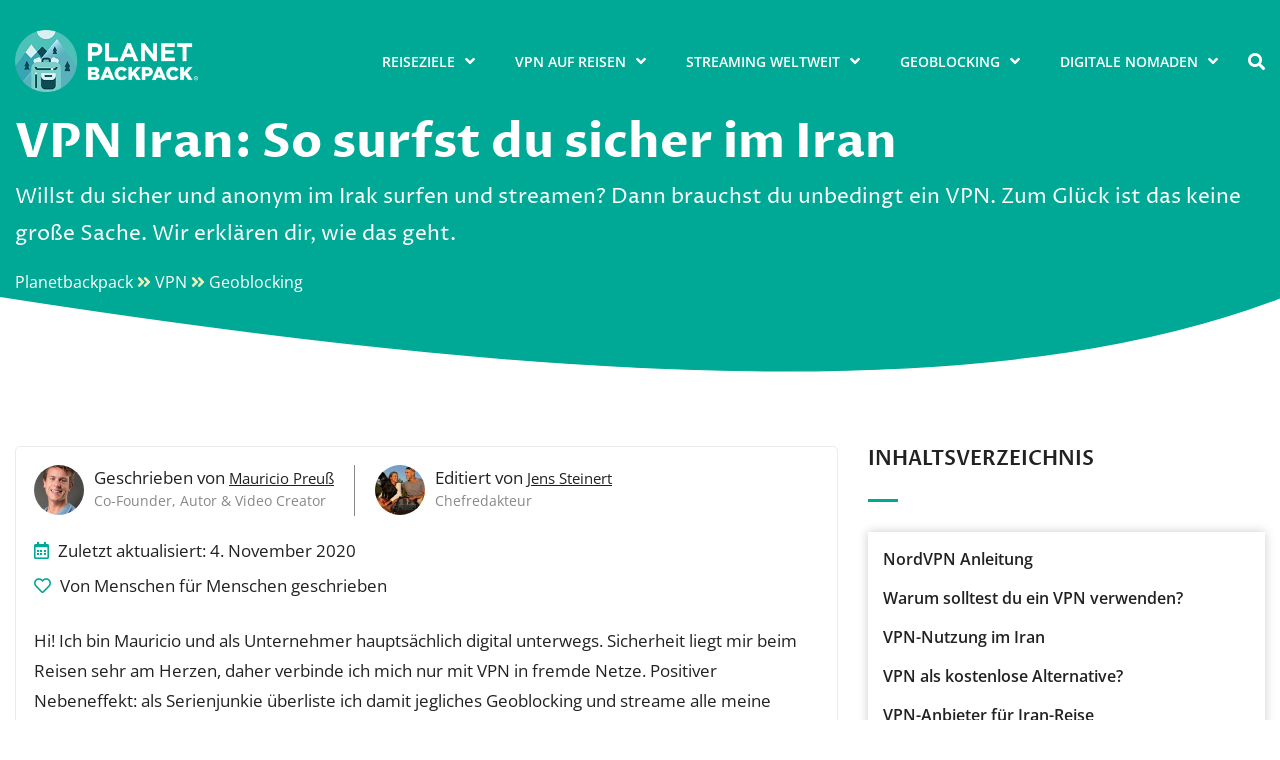

--- FILE ---
content_type: text/html; charset=UTF-8
request_url: https://www.planetbackpack.de/vpn-iran/
body_size: 63774
content:
<!DOCTYPE html>
<html lang="de" prefix="og: https://ogp.me/ns#">
<head><meta charset="utf-8"><script>if(navigator.userAgent.match(/MSIE|Internet Explorer/i)||navigator.userAgent.match(/Trident\/7\..*?rv:11/i)){var href=document.location.href;if(!href.match(/[?&]nowprocket/)){if(href.indexOf("?")==-1){if(href.indexOf("#")==-1){document.location.href=href+"?nowprocket=1"}else{document.location.href=href.replace("#","?nowprocket=1#")}}else{if(href.indexOf("#")==-1){document.location.href=href+"&nowprocket=1"}else{document.location.href=href.replace("#","&nowprocket=1#")}}}}</script><script>(()=>{class RocketLazyLoadScripts{constructor(){this.v="2.0.4",this.userEvents=["keydown","keyup","mousedown","mouseup","mousemove","mouseover","mouseout","touchmove","touchstart","touchend","touchcancel","wheel","click","dblclick","input"],this.attributeEvents=["onblur","onclick","oncontextmenu","ondblclick","onfocus","onmousedown","onmouseenter","onmouseleave","onmousemove","onmouseout","onmouseover","onmouseup","onmousewheel","onscroll","onsubmit"]}async t(){this.i(),this.o(),/iP(ad|hone)/.test(navigator.userAgent)&&this.h(),this.u(),this.l(this),this.m(),this.k(this),this.p(this),this._(),await Promise.all([this.R(),this.L()]),this.lastBreath=Date.now(),this.S(this),this.P(),this.D(),this.O(),this.M(),await this.C(this.delayedScripts.normal),await this.C(this.delayedScripts.defer),await this.C(this.delayedScripts.async),await this.T(),await this.F(),await this.j(),await this.A(),window.dispatchEvent(new Event("rocket-allScriptsLoaded")),this.everythingLoaded=!0,this.lastTouchEnd&&await new Promise(t=>setTimeout(t,500-Date.now()+this.lastTouchEnd)),this.I(),this.H(),this.U(),this.W()}i(){this.CSPIssue=sessionStorage.getItem("rocketCSPIssue"),document.addEventListener("securitypolicyviolation",t=>{this.CSPIssue||"script-src-elem"!==t.violatedDirective||"data"!==t.blockedURI||(this.CSPIssue=!0,sessionStorage.setItem("rocketCSPIssue",!0))},{isRocket:!0})}o(){window.addEventListener("pageshow",t=>{this.persisted=t.persisted,this.realWindowLoadedFired=!0},{isRocket:!0}),window.addEventListener("pagehide",()=>{this.onFirstUserAction=null},{isRocket:!0})}h(){let t;function e(e){t=e}window.addEventListener("touchstart",e,{isRocket:!0}),window.addEventListener("touchend",function i(o){o.changedTouches[0]&&t.changedTouches[0]&&Math.abs(o.changedTouches[0].pageX-t.changedTouches[0].pageX)<10&&Math.abs(o.changedTouches[0].pageY-t.changedTouches[0].pageY)<10&&o.timeStamp-t.timeStamp<200&&(window.removeEventListener("touchstart",e,{isRocket:!0}),window.removeEventListener("touchend",i,{isRocket:!0}),"INPUT"===o.target.tagName&&"text"===o.target.type||(o.target.dispatchEvent(new TouchEvent("touchend",{target:o.target,bubbles:!0})),o.target.dispatchEvent(new MouseEvent("mouseover",{target:o.target,bubbles:!0})),o.target.dispatchEvent(new PointerEvent("click",{target:o.target,bubbles:!0,cancelable:!0,detail:1,clientX:o.changedTouches[0].clientX,clientY:o.changedTouches[0].clientY})),event.preventDefault()))},{isRocket:!0})}q(t){this.userActionTriggered||("mousemove"!==t.type||this.firstMousemoveIgnored?"keyup"===t.type||"mouseover"===t.type||"mouseout"===t.type||(this.userActionTriggered=!0,this.onFirstUserAction&&this.onFirstUserAction()):this.firstMousemoveIgnored=!0),"click"===t.type&&t.preventDefault(),t.stopPropagation(),t.stopImmediatePropagation(),"touchstart"===this.lastEvent&&"touchend"===t.type&&(this.lastTouchEnd=Date.now()),"click"===t.type&&(this.lastTouchEnd=0),this.lastEvent=t.type,t.composedPath&&t.composedPath()[0].getRootNode()instanceof ShadowRoot&&(t.rocketTarget=t.composedPath()[0]),this.savedUserEvents.push(t)}u(){this.savedUserEvents=[],this.userEventHandler=this.q.bind(this),this.userEvents.forEach(t=>window.addEventListener(t,this.userEventHandler,{passive:!1,isRocket:!0})),document.addEventListener("visibilitychange",this.userEventHandler,{isRocket:!0})}U(){this.userEvents.forEach(t=>window.removeEventListener(t,this.userEventHandler,{passive:!1,isRocket:!0})),document.removeEventListener("visibilitychange",this.userEventHandler,{isRocket:!0}),this.savedUserEvents.forEach(t=>{(t.rocketTarget||t.target).dispatchEvent(new window[t.constructor.name](t.type,t))})}m(){const t="return false",e=Array.from(this.attributeEvents,t=>"data-rocket-"+t),i="["+this.attributeEvents.join("],[")+"]",o="[data-rocket-"+this.attributeEvents.join("],[data-rocket-")+"]",s=(e,i,o)=>{o&&o!==t&&(e.setAttribute("data-rocket-"+i,o),e["rocket"+i]=new Function("event",o),e.setAttribute(i,t))};new MutationObserver(t=>{for(const n of t)"attributes"===n.type&&(n.attributeName.startsWith("data-rocket-")||this.everythingLoaded?n.attributeName.startsWith("data-rocket-")&&this.everythingLoaded&&this.N(n.target,n.attributeName.substring(12)):s(n.target,n.attributeName,n.target.getAttribute(n.attributeName))),"childList"===n.type&&n.addedNodes.forEach(t=>{if(t.nodeType===Node.ELEMENT_NODE)if(this.everythingLoaded)for(const i of[t,...t.querySelectorAll(o)])for(const t of i.getAttributeNames())e.includes(t)&&this.N(i,t.substring(12));else for(const e of[t,...t.querySelectorAll(i)])for(const t of e.getAttributeNames())this.attributeEvents.includes(t)&&s(e,t,e.getAttribute(t))})}).observe(document,{subtree:!0,childList:!0,attributeFilter:[...this.attributeEvents,...e]})}I(){this.attributeEvents.forEach(t=>{document.querySelectorAll("[data-rocket-"+t+"]").forEach(e=>{this.N(e,t)})})}N(t,e){const i=t.getAttribute("data-rocket-"+e);i&&(t.setAttribute(e,i),t.removeAttribute("data-rocket-"+e))}k(t){Object.defineProperty(HTMLElement.prototype,"onclick",{get(){return this.rocketonclick||null},set(e){this.rocketonclick=e,this.setAttribute(t.everythingLoaded?"onclick":"data-rocket-onclick","this.rocketonclick(event)")}})}S(t){function e(e,i){let o=e[i];e[i]=null,Object.defineProperty(e,i,{get:()=>o,set(s){t.everythingLoaded?o=s:e["rocket"+i]=o=s}})}e(document,"onreadystatechange"),e(window,"onload"),e(window,"onpageshow");try{Object.defineProperty(document,"readyState",{get:()=>t.rocketReadyState,set(e){t.rocketReadyState=e},configurable:!0}),document.readyState="loading"}catch(t){console.log("WPRocket DJE readyState conflict, bypassing")}}l(t){this.originalAddEventListener=EventTarget.prototype.addEventListener,this.originalRemoveEventListener=EventTarget.prototype.removeEventListener,this.savedEventListeners=[],EventTarget.prototype.addEventListener=function(e,i,o){o&&o.isRocket||!t.B(e,this)&&!t.userEvents.includes(e)||t.B(e,this)&&!t.userActionTriggered||e.startsWith("rocket-")||t.everythingLoaded?t.originalAddEventListener.call(this,e,i,o):(t.savedEventListeners.push({target:this,remove:!1,type:e,func:i,options:o}),"mouseenter"!==e&&"mouseleave"!==e||t.originalAddEventListener.call(this,e,t.savedUserEvents.push,o))},EventTarget.prototype.removeEventListener=function(e,i,o){o&&o.isRocket||!t.B(e,this)&&!t.userEvents.includes(e)||t.B(e,this)&&!t.userActionTriggered||e.startsWith("rocket-")||t.everythingLoaded?t.originalRemoveEventListener.call(this,e,i,o):t.savedEventListeners.push({target:this,remove:!0,type:e,func:i,options:o})}}J(t,e){this.savedEventListeners=this.savedEventListeners.filter(i=>{let o=i.type,s=i.target||window;return e!==o||t!==s||(this.B(o,s)&&(i.type="rocket-"+o),this.$(i),!1)})}H(){EventTarget.prototype.addEventListener=this.originalAddEventListener,EventTarget.prototype.removeEventListener=this.originalRemoveEventListener,this.savedEventListeners.forEach(t=>this.$(t))}$(t){t.remove?this.originalRemoveEventListener.call(t.target,t.type,t.func,t.options):this.originalAddEventListener.call(t.target,t.type,t.func,t.options)}p(t){let e;function i(e){return t.everythingLoaded?e:e.split(" ").map(t=>"load"===t||t.startsWith("load.")?"rocket-jquery-load":t).join(" ")}function o(o){function s(e){const s=o.fn[e];o.fn[e]=o.fn.init.prototype[e]=function(){return this[0]===window&&t.userActionTriggered&&("string"==typeof arguments[0]||arguments[0]instanceof String?arguments[0]=i(arguments[0]):"object"==typeof arguments[0]&&Object.keys(arguments[0]).forEach(t=>{const e=arguments[0][t];delete arguments[0][t],arguments[0][i(t)]=e})),s.apply(this,arguments),this}}if(o&&o.fn&&!t.allJQueries.includes(o)){const e={DOMContentLoaded:[],"rocket-DOMContentLoaded":[]};for(const t in e)document.addEventListener(t,()=>{e[t].forEach(t=>t())},{isRocket:!0});o.fn.ready=o.fn.init.prototype.ready=function(i){function s(){parseInt(o.fn.jquery)>2?setTimeout(()=>i.bind(document)(o)):i.bind(document)(o)}return"function"==typeof i&&(t.realDomReadyFired?!t.userActionTriggered||t.fauxDomReadyFired?s():e["rocket-DOMContentLoaded"].push(s):e.DOMContentLoaded.push(s)),o([])},s("on"),s("one"),s("off"),t.allJQueries.push(o)}e=o}t.allJQueries=[],o(window.jQuery),Object.defineProperty(window,"jQuery",{get:()=>e,set(t){o(t)}})}P(){const t=new Map;document.write=document.writeln=function(e){const i=document.currentScript,o=document.createRange(),s=i.parentElement;let n=t.get(i);void 0===n&&(n=i.nextSibling,t.set(i,n));const c=document.createDocumentFragment();o.setStart(c,0),c.appendChild(o.createContextualFragment(e)),s.insertBefore(c,n)}}async R(){return new Promise(t=>{this.userActionTriggered?t():this.onFirstUserAction=t})}async L(){return new Promise(t=>{document.addEventListener("DOMContentLoaded",()=>{this.realDomReadyFired=!0,t()},{isRocket:!0})})}async j(){return this.realWindowLoadedFired?Promise.resolve():new Promise(t=>{window.addEventListener("load",t,{isRocket:!0})})}M(){this.pendingScripts=[];this.scriptsMutationObserver=new MutationObserver(t=>{for(const e of t)e.addedNodes.forEach(t=>{"SCRIPT"!==t.tagName||t.noModule||t.isWPRocket||this.pendingScripts.push({script:t,promise:new Promise(e=>{const i=()=>{const i=this.pendingScripts.findIndex(e=>e.script===t);i>=0&&this.pendingScripts.splice(i,1),e()};t.addEventListener("load",i,{isRocket:!0}),t.addEventListener("error",i,{isRocket:!0}),setTimeout(i,1e3)})})})}),this.scriptsMutationObserver.observe(document,{childList:!0,subtree:!0})}async F(){await this.X(),this.pendingScripts.length?(await this.pendingScripts[0].promise,await this.F()):this.scriptsMutationObserver.disconnect()}D(){this.delayedScripts={normal:[],async:[],defer:[]},document.querySelectorAll("script[type$=rocketlazyloadscript]").forEach(t=>{t.hasAttribute("data-rocket-src")?t.hasAttribute("async")&&!1!==t.async?this.delayedScripts.async.push(t):t.hasAttribute("defer")&&!1!==t.defer||"module"===t.getAttribute("data-rocket-type")?this.delayedScripts.defer.push(t):this.delayedScripts.normal.push(t):this.delayedScripts.normal.push(t)})}async _(){await this.L();let t=[];document.querySelectorAll("script[type$=rocketlazyloadscript][data-rocket-src]").forEach(e=>{let i=e.getAttribute("data-rocket-src");if(i&&!i.startsWith("data:")){i.startsWith("//")&&(i=location.protocol+i);try{const o=new URL(i).origin;o!==location.origin&&t.push({src:o,crossOrigin:e.crossOrigin||"module"===e.getAttribute("data-rocket-type")})}catch(t){}}}),t=[...new Map(t.map(t=>[JSON.stringify(t),t])).values()],this.Y(t,"preconnect")}async G(t){if(await this.K(),!0!==t.noModule||!("noModule"in HTMLScriptElement.prototype))return new Promise(e=>{let i;function o(){(i||t).setAttribute("data-rocket-status","executed"),e()}try{if(navigator.userAgent.includes("Firefox/")||""===navigator.vendor||this.CSPIssue)i=document.createElement("script"),[...t.attributes].forEach(t=>{let e=t.nodeName;"type"!==e&&("data-rocket-type"===e&&(e="type"),"data-rocket-src"===e&&(e="src"),i.setAttribute(e,t.nodeValue))}),t.text&&(i.text=t.text),t.nonce&&(i.nonce=t.nonce),i.hasAttribute("src")?(i.addEventListener("load",o,{isRocket:!0}),i.addEventListener("error",()=>{i.setAttribute("data-rocket-status","failed-network"),e()},{isRocket:!0}),setTimeout(()=>{i.isConnected||e()},1)):(i.text=t.text,o()),i.isWPRocket=!0,t.parentNode.replaceChild(i,t);else{const i=t.getAttribute("data-rocket-type"),s=t.getAttribute("data-rocket-src");i?(t.type=i,t.removeAttribute("data-rocket-type")):t.removeAttribute("type"),t.addEventListener("load",o,{isRocket:!0}),t.addEventListener("error",i=>{this.CSPIssue&&i.target.src.startsWith("data:")?(console.log("WPRocket: CSP fallback activated"),t.removeAttribute("src"),this.G(t).then(e)):(t.setAttribute("data-rocket-status","failed-network"),e())},{isRocket:!0}),s?(t.fetchPriority="high",t.removeAttribute("data-rocket-src"),t.src=s):t.src="data:text/javascript;base64,"+window.btoa(unescape(encodeURIComponent(t.text)))}}catch(i){t.setAttribute("data-rocket-status","failed-transform"),e()}});t.setAttribute("data-rocket-status","skipped")}async C(t){const e=t.shift();return e?(e.isConnected&&await this.G(e),this.C(t)):Promise.resolve()}O(){this.Y([...this.delayedScripts.normal,...this.delayedScripts.defer,...this.delayedScripts.async],"preload")}Y(t,e){this.trash=this.trash||[];let i=!0;var o=document.createDocumentFragment();t.forEach(t=>{const s=t.getAttribute&&t.getAttribute("data-rocket-src")||t.src;if(s&&!s.startsWith("data:")){const n=document.createElement("link");n.href=s,n.rel=e,"preconnect"!==e&&(n.as="script",n.fetchPriority=i?"high":"low"),t.getAttribute&&"module"===t.getAttribute("data-rocket-type")&&(n.crossOrigin=!0),t.crossOrigin&&(n.crossOrigin=t.crossOrigin),t.integrity&&(n.integrity=t.integrity),t.nonce&&(n.nonce=t.nonce),o.appendChild(n),this.trash.push(n),i=!1}}),document.head.appendChild(o)}W(){this.trash.forEach(t=>t.remove())}async T(){try{document.readyState="interactive"}catch(t){}this.fauxDomReadyFired=!0;try{await this.K(),this.J(document,"readystatechange"),document.dispatchEvent(new Event("rocket-readystatechange")),await this.K(),document.rocketonreadystatechange&&document.rocketonreadystatechange(),await this.K(),this.J(document,"DOMContentLoaded"),document.dispatchEvent(new Event("rocket-DOMContentLoaded")),await this.K(),this.J(window,"DOMContentLoaded"),window.dispatchEvent(new Event("rocket-DOMContentLoaded"))}catch(t){console.error(t)}}async A(){try{document.readyState="complete"}catch(t){}try{await this.K(),this.J(document,"readystatechange"),document.dispatchEvent(new Event("rocket-readystatechange")),await this.K(),document.rocketonreadystatechange&&document.rocketonreadystatechange(),await this.K(),this.J(window,"load"),window.dispatchEvent(new Event("rocket-load")),await this.K(),window.rocketonload&&window.rocketonload(),await this.K(),this.allJQueries.forEach(t=>t(window).trigger("rocket-jquery-load")),await this.K(),this.J(window,"pageshow");const t=new Event("rocket-pageshow");t.persisted=this.persisted,window.dispatchEvent(t),await this.K(),window.rocketonpageshow&&window.rocketonpageshow({persisted:this.persisted})}catch(t){console.error(t)}}async K(){Date.now()-this.lastBreath>45&&(await this.X(),this.lastBreath=Date.now())}async X(){return document.hidden?new Promise(t=>setTimeout(t)):new Promise(t=>requestAnimationFrame(t))}B(t,e){return e===document&&"readystatechange"===t||(e===document&&"DOMContentLoaded"===t||(e===window&&"DOMContentLoaded"===t||(e===window&&"load"===t||e===window&&"pageshow"===t)))}static run(){(new RocketLazyLoadScripts).t()}}RocketLazyLoadScripts.run()})();</script>
    
    <meta http-equiv="X-UA-Compatible" content="IE=edge">
    <meta name="viewport" content="width=device-width, initial-scale=1">

    <link rel="shortcut icon" type="image/png" href="https://www.planetbackpack.de/wp-content/themes/planetbackpack/assets/images/favicon.ico"/>

    
    <!-- connect to domain of font files -->
	<link rel="preconnect" href="https://fonts.gstatic.com" crossorigin>

    <!-- optionally increase loading priority -->
    

    <!-- async CSS -->
    

    <!-- no-JS fallback -->
    <noscript>
        
    </noscript>

    <!-- Google Tag Manager -->
    <script type="rocketlazyloadscript">(function(w,d,s,l,i){w[l]=w[l]||[];w[l].push({'gtm.start':
    new Date().getTime(),event:'gtm.js'});var f=d.getElementsByTagName(s)[0],
    j=d.createElement(s),dl=l!='dataLayer'?'&l='+l:'';j.async=true;j.src=
    'https://www.googletagmanager.com/gtm.js?id='+i+dl;f.parentNode.insertBefore(j,f);
    })(window,document,'script','dataLayer','GTM-KL24JGX');</script>
    <!-- End Google Tag Manager -->

    <!-- Google tag (gtag.js) -->
    <script type="rocketlazyloadscript" async data-rocket-src="https://www.googletagmanager.com/gtag/js?id=G-P9STRBDS3L"></script>
    <script type="rocketlazyloadscript">
        window.dataLayer = window.dataLayer || [];
        function gtag(){dataLayer.push(arguments);}
        gtag('js', new Date());

        gtag('config', 'G-P9STRBDS3L');
    </script>

    
<!-- Google Tag Manager for WordPress by gtm4wp.com -->
<script data-cfasync="false" data-pagespeed-no-defer>
	var gtm4wp_datalayer_name = "dataLayer";
	var dataLayer = dataLayer || [];
</script>
<!-- End Google Tag Manager for WordPress by gtm4wp.com -->
<!-- Suchmaschinen-Optimierung durch Rank Math PRO - https://rankmath.com/ -->
<title>VPN Iran 2026: Mit unserem Testsieger Internetfilter umgehen!</title>
<style id="wpr-usedcss">@font-face{font-family:'Open Sans';font-style:normal;font-weight:400;font-stretch:100%;font-display:swap;src:url(https://www.planetbackpack.de/wp-content/cache/fonts/1/google-fonts/fonts/s/opensans/v44/memvYaGs126MiZpBA-UvWbX2vVnXBbObj2OVTS-muw.woff2) format('woff2');unicode-range:U+0000-00FF,U+0131,U+0152-0153,U+02BB-02BC,U+02C6,U+02DA,U+02DC,U+0304,U+0308,U+0329,U+2000-206F,U+20AC,U+2122,U+2191,U+2193,U+2212,U+2215,U+FEFF,U+FFFD}@font-face{font-family:'Open Sans';font-style:normal;font-weight:600;font-stretch:100%;font-display:swap;src:url(https://www.planetbackpack.de/wp-content/cache/fonts/1/google-fonts/fonts/s/opensans/v44/memvYaGs126MiZpBA-UvWbX2vVnXBbObj2OVTS-muw.woff2) format('woff2');unicode-range:U+0000-00FF,U+0131,U+0152-0153,U+02BB-02BC,U+02C6,U+02DA,U+02DC,U+0304,U+0308,U+0329,U+2000-206F,U+20AC,U+2122,U+2191,U+2193,U+2212,U+2215,U+FEFF,U+FFFD}@font-face{font-family:'Open Sans';font-style:normal;font-weight:700;font-stretch:100%;font-display:swap;src:url(https://www.planetbackpack.de/wp-content/cache/fonts/1/google-fonts/fonts/s/opensans/v44/memvYaGs126MiZpBA-UvWbX2vVnXBbObj2OVTS-muw.woff2) format('woff2');unicode-range:U+0000-00FF,U+0131,U+0152-0153,U+02BB-02BC,U+02C6,U+02DA,U+02DC,U+0304,U+0308,U+0329,U+2000-206F,U+20AC,U+2122,U+2191,U+2193,U+2212,U+2215,U+FEFF,U+FFFD}@font-face{font-family:'Proza Libre';font-style:normal;font-weight:400;font-display:swap;src:url(https://www.planetbackpack.de/wp-content/cache/fonts/1/google-fonts/fonts/s/prozalibre/v9/LYjGdGHgj0k1DIQRyUEyyEoodNo.woff2) format('woff2');unicode-range:U+0000-00FF,U+0131,U+0152-0153,U+02BB-02BC,U+02C6,U+02DA,U+02DC,U+0304,U+0308,U+0329,U+2000-206F,U+20AC,U+2122,U+2191,U+2193,U+2212,U+2215,U+FEFF,U+FFFD}@font-face{font-family:'Proza Libre';font-style:normal;font-weight:500;font-display:swap;src:url(https://www.planetbackpack.de/wp-content/cache/fonts/1/google-fonts/fonts/s/prozalibre/v9/LYjbdGHgj0k1DIQRyUEyyELbV8_YeJE.woff2) format('woff2');unicode-range:U+0000-00FF,U+0131,U+0152-0153,U+02BB-02BC,U+02C6,U+02DA,U+02DC,U+0304,U+0308,U+0329,U+2000-206F,U+20AC,U+2122,U+2191,U+2193,U+2212,U+2215,U+FEFF,U+FFFD}@font-face{font-family:'Proza Libre';font-style:normal;font-weight:600;font-display:swap;src:url(https://www.planetbackpack.de/wp-content/cache/fonts/1/google-fonts/fonts/s/prozalibre/v9/LYjbdGHgj0k1DIQRyUEyyEL3UM_YeJE.woff2) format('woff2');unicode-range:U+0000-00FF,U+0131,U+0152-0153,U+02BB-02BC,U+02C6,U+02DA,U+02DC,U+0304,U+0308,U+0329,U+2000-206F,U+20AC,U+2122,U+2191,U+2193,U+2212,U+2215,U+FEFF,U+FFFD}@font-face{font-family:'Proza Libre';font-style:normal;font-weight:700;font-display:swap;src:url(https://www.planetbackpack.de/wp-content/cache/fonts/1/google-fonts/fonts/s/prozalibre/v9/LYjbdGHgj0k1DIQRyUEyyEKTUc_YeJE.woff2) format('woff2');unicode-range:U+0000-00FF,U+0131,U+0152-0153,U+02BB-02BC,U+02C6,U+02DA,U+02DC,U+0304,U+0308,U+0329,U+2000-206F,U+20AC,U+2122,U+2191,U+2193,U+2212,U+2215,U+FEFF,U+FFFD}img:is([sizes=auto i],[sizes^="auto," i]){contain-intrinsic-size:3000px 1500px}:root{--wp-block-synced-color:#7a00df;--wp-block-synced-color--rgb:122,0,223;--wp-bound-block-color:var(--wp-block-synced-color);--wp-editor-canvas-background:#ddd;--wp-admin-theme-color:#007cba;--wp-admin-theme-color--rgb:0,124,186;--wp-admin-theme-color-darker-10:#006ba1;--wp-admin-theme-color-darker-10--rgb:0,107,160.5;--wp-admin-theme-color-darker-20:#005a87;--wp-admin-theme-color-darker-20--rgb:0,90,135;--wp-admin-border-width-focus:2px}@media (min-resolution:192dpi){:root{--wp-admin-border-width-focus:1.5px}}:root{--wp--preset--font-size--normal:16px;--wp--preset--font-size--huge:42px}.aligncenter{clear:both}html :where(.has-border-color){border-style:solid}html :where([style*=border-top-color]){border-top-style:solid}html :where([style*=border-right-color]){border-right-style:solid}html :where([style*=border-bottom-color]){border-bottom-style:solid}html :where([style*=border-left-color]){border-left-style:solid}html :where([style*=border-width]){border-style:solid}html :where([style*=border-top-width]){border-top-style:solid}html :where([style*=border-right-width]){border-right-style:solid}html :where([style*=border-bottom-width]){border-bottom-style:solid}html :where([style*=border-left-width]){border-left-style:solid}html :where(img[class*=wp-image-]){height:auto;max-width:100%}:where(figure){margin:0 0 1em}html :where(.is-position-sticky){--wp-admin--admin-bar--position-offset:var(--wp-admin--admin-bar--height,0px)}@media screen and (max-width:600px){html :where(.is-position-sticky){--wp-admin--admin-bar--position-offset:0px}}.wp-block-image>a,.wp-block-image>figure>a{display:inline-block}.wp-block-image img{box-sizing:border-box;height:auto;max-width:100%;vertical-align:bottom}@media not (prefers-reduced-motion){.wp-block-image img.hide{visibility:hidden}.wp-block-image img.show{animation:.4s show-content-image}}.wp-block-image[style*=border-radius] img,.wp-block-image[style*=border-radius]>a{border-radius:inherit}.wp-block-image.aligncenter{text-align:center}.wp-block-image .aligncenter,.wp-block-image.aligncenter{display:table}.wp-block-image .aligncenter>figcaption,.wp-block-image.aligncenter>figcaption{caption-side:bottom;display:table-caption}.wp-block-image .aligncenter{margin-left:auto;margin-right:auto}.wp-block-image :where(figcaption){margin-bottom:1em;margin-top:.5em}:root :where(.wp-block-image.is-style-rounded img,.wp-block-image .is-style-rounded img){border-radius:9999px}.wp-block-image figure{margin:0}@keyframes show-content-image{0%{visibility:hidden}99%{visibility:hidden}to{visibility:visible}}:root :where(p.has-background){padding:1.25em 2.375em}:where(p.has-text-color:not(.has-link-color)) a{color:inherit}.wp-block-quote{box-sizing:border-box;overflow-wrap:break-word}.wp-block-quote>cite{display:block}:root{--wp--preset--aspect-ratio--square:1;--wp--preset--aspect-ratio--4-3:4/3;--wp--preset--aspect-ratio--3-4:3/4;--wp--preset--aspect-ratio--3-2:3/2;--wp--preset--aspect-ratio--2-3:2/3;--wp--preset--aspect-ratio--16-9:16/9;--wp--preset--aspect-ratio--9-16:9/16;--wp--preset--color--black:#000000;--wp--preset--color--cyan-bluish-gray:#abb8c3;--wp--preset--color--white:#ffffff;--wp--preset--color--pale-pink:#f78da7;--wp--preset--color--vivid-red:#cf2e2e;--wp--preset--color--luminous-vivid-orange:#ff6900;--wp--preset--color--luminous-vivid-amber:#fcb900;--wp--preset--color--light-green-cyan:#7bdcb5;--wp--preset--color--vivid-green-cyan:#00d084;--wp--preset--color--pale-cyan-blue:#8ed1fc;--wp--preset--color--vivid-cyan-blue:#0693e3;--wp--preset--color--vivid-purple:#9b51e0;--wp--preset--gradient--vivid-cyan-blue-to-vivid-purple:linear-gradient(135deg,rgb(6, 147, 227) 0%,rgb(155, 81, 224) 100%);--wp--preset--gradient--light-green-cyan-to-vivid-green-cyan:linear-gradient(135deg,rgb(122, 220, 180) 0%,rgb(0, 208, 130) 100%);--wp--preset--gradient--luminous-vivid-amber-to-luminous-vivid-orange:linear-gradient(135deg,rgb(252, 185, 0) 0%,rgb(255, 105, 0) 100%);--wp--preset--gradient--luminous-vivid-orange-to-vivid-red:linear-gradient(135deg,rgb(255, 105, 0) 0%,rgb(207, 46, 46) 100%);--wp--preset--gradient--very-light-gray-to-cyan-bluish-gray:linear-gradient(135deg,rgb(238, 238, 238) 0%,rgb(169, 184, 195) 100%);--wp--preset--gradient--cool-to-warm-spectrum:linear-gradient(135deg,rgb(74, 234, 220) 0%,rgb(151, 120, 209) 20%,rgb(207, 42, 186) 40%,rgb(238, 44, 130) 60%,rgb(251, 105, 98) 80%,rgb(254, 248, 76) 100%);--wp--preset--gradient--blush-light-purple:linear-gradient(135deg,rgb(255, 206, 236) 0%,rgb(152, 150, 240) 100%);--wp--preset--gradient--blush-bordeaux:linear-gradient(135deg,rgb(254, 205, 165) 0%,rgb(254, 45, 45) 50%,rgb(107, 0, 62) 100%);--wp--preset--gradient--luminous-dusk:linear-gradient(135deg,rgb(255, 203, 112) 0%,rgb(199, 81, 192) 50%,rgb(65, 88, 208) 100%);--wp--preset--gradient--pale-ocean:linear-gradient(135deg,rgb(255, 245, 203) 0%,rgb(182, 227, 212) 50%,rgb(51, 167, 181) 100%);--wp--preset--gradient--electric-grass:linear-gradient(135deg,rgb(202, 248, 128) 0%,rgb(113, 206, 126) 100%);--wp--preset--gradient--midnight:linear-gradient(135deg,rgb(2, 3, 129) 0%,rgb(40, 116, 252) 100%);--wp--preset--font-size--small:13px;--wp--preset--font-size--medium:20px;--wp--preset--font-size--large:36px;--wp--preset--font-size--x-large:42px;--wp--preset--spacing--20:0.44rem;--wp--preset--spacing--30:0.67rem;--wp--preset--spacing--40:1rem;--wp--preset--spacing--50:1.5rem;--wp--preset--spacing--60:2.25rem;--wp--preset--spacing--70:3.38rem;--wp--preset--spacing--80:5.06rem;--wp--preset--shadow--natural:6px 6px 9px rgba(0, 0, 0, .2);--wp--preset--shadow--deep:12px 12px 50px rgba(0, 0, 0, .4);--wp--preset--shadow--sharp:6px 6px 0px rgba(0, 0, 0, .2);--wp--preset--shadow--outlined:6px 6px 0px -3px rgb(255, 255, 255),6px 6px rgb(0, 0, 0);--wp--preset--shadow--crisp:6px 6px 0px rgb(0, 0, 0)}:where(.is-layout-flex){gap:.5em}:where(.is-layout-grid){gap:.5em}:where(.wp-block-columns.is-layout-flex){gap:2em}:where(.wp-block-columns.is-layout-grid){gap:2em}:where(.wp-block-post-template.is-layout-flex){gap:1.25em}:where(.wp-block-post-template.is-layout-grid){gap:1.25em}#baguetteBox-overlay{display:none;opacity:0;position:fixed;overflow:hidden;top:0;left:0;width:100%;height:100%;z-index:1000000;background-color:#222;background-color:rgba(0,0,0,.8);-webkit-transition:opacity .5s;transition:opacity .5s ease}#baguetteBox-overlay.visible{opacity:1}#baguetteBox-overlay .full-image{display:inline-block;position:relative;width:100%;height:100%;text-align:center}#baguetteBox-overlay .full-image figure{display:inline;margin:0;height:100%}#baguetteBox-overlay .full-image img{display:inline-block;width:auto;height:auto;max-height:100%;max-width:100%;vertical-align:middle;-webkit-box-shadow:0 0 8px rgba(0,0,0,.6);-moz-box-shadow:0 0 8px rgba(0,0,0,.6);box-shadow:0 0 8px rgba(0,0,0,.6)}#baguetteBox-overlay .full-image figcaption{display:block;position:absolute;bottom:0;width:100%;text-align:center;line-height:1.8;white-space:normal;color:#ccc;background-color:#000;background-color:rgba(0,0,0,.6);font-family:sans-serif}#baguetteBox-overlay .full-image:before{content:"";display:inline-block;height:50%;width:1px;margin-right:-1px}#baguetteBox-slider{position:absolute;left:0;top:0;height:100%;width:100%;white-space:nowrap;-webkit-transition:left .4s,-webkit-transform .4s;transition:left .4s ease,-webkit-transform .4s ease;transition:left .4s ease,transform .4s ease;transition:left .4s ease,transform .4s ease,-webkit-transform .4s ease,-moz-transform .4s ease}.baguetteBox-button#next-button,.baguetteBox-button#previous-button{top:50%;top:calc(50% - 30px);width:44px;height:60px}.baguetteBox-button{position:absolute;cursor:pointer;outline:0;padding:0;margin:0;border:0;-moz-border-radius:15%;border-radius:15%;background-color:#323232;background-color:rgba(50,50,50,.5);color:#ddd;font:1.6em sans-serif;-webkit-transition:background-color .4s;transition:background-color .4s ease}.baguetteBox-button:focus,.baguetteBox-button:hover{background-color:rgba(50,50,50,.9)}.baguetteBox-button#next-button{right:2%}.baguetteBox-button#previous-button{left:2%}.baguetteBox-button#close-button{top:20px;right:2%;right:calc(2% + 6px);width:30px;height:30px}.baguetteBox-button svg{position:absolute;left:0;top:0}.baguetteBox-spinner{width:40px;height:40px;display:inline-block;position:absolute;top:50%;left:50%;margin-top:-20px;margin-left:-20px}.baguetteBox-double-bounce1,.baguetteBox-double-bounce2{width:100%;height:100%;-moz-border-radius:50%;border-radius:50%;background-color:#fff;opacity:.6;position:absolute;top:0;left:0;-webkit-animation:2s ease-in-out infinite bounce;animation:2s ease-in-out infinite bounce}.baguetteBox-double-bounce2{-webkit-animation-delay:-1s;animation-delay:-1s}@-webkit-keyframes bounce{0%,100%{-webkit-transform:scale(0);transform:scale(0)}50%{-webkit-transform:scale(1);transform:scale(1)}}@keyframes bounce{0%,100%{-webkit-transform:scale(0);-moz-transform:scale(0);transform:scale(0)}50%{-webkit-transform:scale(1);-moz-transform:scale(1);transform:scale(1)}}.ac_results{background-color:#fff;border:1px solid grey;display:none;list-style:none;margin:0;padding:0;position:absolute;z-index:100001}.ac_results li{color:#101010;padding:2px 5px;text-align:left;white-space:nowrap}.ac_over{background-color:#ccc;cursor:pointer}:root{--blue:#007bff;--indigo:#6610f2;--purple:#6f42c1;--pink:#e83e8c;--red:#dc3545;--orange:#fd7e14;--yellow:#ffc107;--green:#28a745;--teal:#20c997;--cyan:#17a2b8;--white:#fff;--gray:#6c757d;--gray-dark:#343a40;--primary:#007bff;--secondary:#6c757d;--success:#28a745;--info:#17a2b8;--warning:#ffc107;--danger:#dc3545;--light:#f8f9fa;--dark:#343a40;--breakpoint-xs:0;--breakpoint-sm:576px;--breakpoint-md:768px;--breakpoint-lg:992px;--breakpoint-xl:1200px;--font-family-sans-serif:-apple-system,BlinkMacSystemFont,"Segoe UI",Roboto,"Helvetica Neue",Arial,"Noto Sans",sans-serif,"Apple Color Emoji","Segoe UI Emoji","Segoe UI Symbol","Noto Color Emoji";--font-family-monospace:SFMono-Regular,Menlo,Monaco,Consolas,"Liberation Mono","Courier New",monospace}*,::after,::before{box-sizing:border-box}html{font-family:sans-serif;line-height:1.15;-webkit-text-size-adjust:100%;-webkit-tap-highlight-color:transparent}article,aside,figcaption,figure,footer,header,main,nav,section{display:block}body{margin:0;font-family:-apple-system,BlinkMacSystemFont,"Segoe UI",Roboto,"Helvetica Neue",Arial,"Noto Sans",sans-serif,"Apple Color Emoji","Segoe UI Emoji","Segoe UI Symbol","Noto Color Emoji";font-size:1rem;font-weight:400;line-height:1.5;color:#212529;text-align:left;background-color:#fff}[tabindex="-1"]:focus:not(:focus-visible){outline:0!important}hr{box-sizing:content-box;height:0;overflow:visible}h1,h2,h3,h4,h5,h6{margin-top:0;margin-bottom:.5rem}p{margin-top:0;margin-bottom:1rem}address{margin-bottom:1rem;font-style:normal;line-height:inherit}dl,ol,ul{margin-top:0;margin-bottom:1rem}ol ol,ol ul,ul ol,ul ul{margin-bottom:0}dt{font-weight:700}dd{margin-bottom:.5rem;margin-left:0}blockquote{margin:0 0 1rem}b,strong{font-weight:bolder}small{font-size:80%}sub,sup{position:relative;font-size:75%;line-height:0;vertical-align:baseline}sub{bottom:-.25em}sup{top:-.5em}a{color:#007bff;text-decoration:none;background-color:transparent}a:hover{color:#0056b3;text-decoration:underline}a:not([href]){color:inherit;text-decoration:none}a:not([href]):hover{color:inherit;text-decoration:none}code,pre{font-family:SFMono-Regular,Menlo,Monaco,Consolas,"Liberation Mono","Courier New",monospace;font-size:1em}pre{margin-top:0;margin-bottom:1rem;overflow:auto}figure{margin:0 0 1rem}img{vertical-align:middle;border-style:none}svg{overflow:hidden;vertical-align:middle}table{border-collapse:collapse}caption{padding-top:.75rem;padding-bottom:.75rem;color:#6c757d;text-align:left;caption-side:bottom}th{text-align:inherit}label{display:inline-block;margin-bottom:.5rem}button{border-radius:0}button:focus{outline:dotted 1px;outline:-webkit-focus-ring-color auto 5px}button,input,optgroup,select,textarea{margin:0;font-family:inherit;font-size:inherit;line-height:inherit}button,input{overflow:visible}button,select{text-transform:none}select{word-wrap:normal}[type=button],[type=submit],button{-webkit-appearance:button}[type=button]:not(:disabled),[type=submit]:not(:disabled),button:not(:disabled){cursor:pointer}[type=button]::-moz-focus-inner,[type=submit]::-moz-focus-inner,button::-moz-focus-inner{padding:0;border-style:none}input[type=checkbox],input[type=radio]{box-sizing:border-box;padding:0}input[type=date],input[type=month],input[type=time]{-webkit-appearance:listbox}textarea{overflow:auto;resize:vertical}fieldset{min-width:0;padding:0;margin:0;border:0}legend{display:block;width:100%;max-width:100%;padding:0;margin-bottom:.5rem;font-size:1.5rem;line-height:inherit;color:inherit;white-space:normal}progress{vertical-align:baseline}[type=number]::-webkit-inner-spin-button,[type=number]::-webkit-outer-spin-button{height:auto}[type=search]{outline-offset:-2px;-webkit-appearance:none}[type=search]::-webkit-search-decoration{-webkit-appearance:none}::-webkit-file-upload-button{font:inherit;-webkit-appearance:button}summary{display:list-item;cursor:pointer}template{display:none}[hidden]{display:none!important}.h1,.h2,.h3,.h4,.h5,.h6,h1,h2,h3,h4,h5,h6{margin-bottom:.5rem;font-weight:500;line-height:1.2}.h1,h1{font-size:2.5rem}.h2,h2{font-size:2rem}.h3,h3{font-size:1.75rem}.h4,h4{font-size:1.5rem}.h5,h5{font-size:1.25rem}.h6,h6{font-size:1rem}hr{margin-top:1rem;margin-bottom:1rem;border:0;border-top:1px solid rgba(0,0,0,.1)}.small,small{font-size:80%;font-weight:400}.figure{display:inline-block}code{font-size:87.5%;color:#e83e8c;word-wrap:break-word}a>code{color:inherit}pre{display:block;font-size:87.5%;color:#212529}pre code{font-size:inherit;color:inherit;word-break:normal}.container{width:100%;padding-right:15px;padding-left:15px;margin-right:auto;margin-left:auto}.container-fluid{width:100%;padding-right:15px;padding-left:15px;margin-right:auto;margin-left:auto}@media (min-width:576px){.container{max-width:540px}}@media (min-width:768px){.container{max-width:720px}}@media (min-width:992px){.container{max-width:960px}}@media (min-width:1200px){.container{max-width:1140px}}.row{display:-ms-flexbox;display:flex;-ms-flex-wrap:wrap;flex-wrap:wrap;margin-right:-15px;margin-left:-15px}.col-10,.col-12,.col-2,.col-6,.col-lg-10,.col-lg-2,.col-lg-4,.col-lg-6,.col-lg-8,.col-md-12,.col-md-4,.col-md-6{position:relative;width:100%;padding-right:15px;padding-left:15px}.col-2{-ms-flex:0 0 16.666667%;flex:0 0 16.666667%;max-width:16.666667%}.col-6{-ms-flex:0 0 50%;flex:0 0 50%;max-width:50%}.col-10{-ms-flex:0 0 83.333333%;flex:0 0 83.333333%;max-width:83.333333%}.col-12{-ms-flex:0 0 100%;flex:0 0 100%;max-width:100%}.order-0{-ms-flex-order:0;order:0}.order-2{-ms-flex-order:2;order:2}@media (min-width:768px){.col-md-4{-ms-flex:0 0 33.333333%;flex:0 0 33.333333%;max-width:33.333333%}.col-md-6{-ms-flex:0 0 50%;flex:0 0 50%;max-width:50%}.col-md-12{-ms-flex:0 0 100%;flex:0 0 100%;max-width:100%}}@media (min-width:992px){.col-lg-2{-ms-flex:0 0 16.666667%;flex:0 0 16.666667%;max-width:16.666667%}.col-lg-4{-ms-flex:0 0 33.333333%;flex:0 0 33.333333%;max-width:33.333333%}.col-lg-6{-ms-flex:0 0 50%;flex:0 0 50%;max-width:50%}.col-lg-8{-ms-flex:0 0 66.666667%;flex:0 0 66.666667%;max-width:66.666667%}.col-lg-10{-ms-flex:0 0 83.333333%;flex:0 0 83.333333%;max-width:83.333333%}.order-lg-1{-ms-flex-order:1;order:1}}.table{width:100%;margin-bottom:1rem;color:#212529}.table td,.table th{padding:.75rem;vertical-align:top;border-top:1px solid #dee2e6}.table thead th{vertical-align:bottom;border-bottom:2px solid #dee2e6}.table tbody+tbody{border-top:2px solid #dee2e6}.btn{display:inline-block;font-weight:400;color:#212529;text-align:center;vertical-align:middle;cursor:pointer;-webkit-user-select:none;-moz-user-select:none;-ms-user-select:none;user-select:none;background-color:transparent;border:1px solid transparent;padding:.375rem .75rem;font-size:1rem;line-height:1.5;border-radius:.25rem;transition:color .15s ease-in-out,background-color .15s ease-in-out,border-color .15s ease-in-out,box-shadow .15s ease-in-out}@media (prefers-reduced-motion:reduce){.btn{transition:none}}.btn:hover{color:#212529;text-decoration:none}.btn.focus,.btn:focus{outline:0;box-shadow:0 0 0 .2rem rgba(0,123,255,.25)}.btn.disabled,.btn:disabled{opacity:.65}a.btn.disabled,fieldset:disabled a.btn{pointer-events:none}.fade{transition:opacity .15s linear}@media (prefers-reduced-motion:reduce){.fade{transition:none}}.fade:not(.show){opacity:0}.collapse:not(.show){display:none}.collapsing{position:relative;height:0;overflow:hidden;transition:height .35s ease}@media (prefers-reduced-motion:reduce){.collapsing{transition:none}}.dropdown,.dropleft,.dropright,.dropup{position:relative}.dropdown-toggle{white-space:nowrap}.dropdown-toggle::after{display:inline-block;margin-left:.255em;vertical-align:.255em;content:"";border-top:.3em solid;border-right:.3em solid transparent;border-bottom:0;border-left:.3em solid transparent}.dropdown-toggle:empty::after{margin-left:0}.dropdown-menu{position:absolute;top:100%;left:0;z-index:1000;display:none;float:left;min-width:10rem;padding:.5rem 0;margin:.125rem 0 0;font-size:1rem;color:#212529;text-align:left;list-style:none;background-color:#fff;background-clip:padding-box;border:1px solid rgba(0,0,0,.15);border-radius:.25rem}.dropdown-menu-right{right:0;left:auto}.dropup .dropdown-menu{top:auto;bottom:100%;margin-top:0;margin-bottom:.125rem}.dropup .dropdown-toggle::after{display:inline-block;margin-left:.255em;vertical-align:.255em;content:"";border-top:0;border-right:.3em solid transparent;border-bottom:.3em solid;border-left:.3em solid transparent}.dropup .dropdown-toggle:empty::after{margin-left:0}.dropright .dropdown-menu{top:0;right:auto;left:100%;margin-top:0;margin-left:.125rem}.dropright .dropdown-toggle::after{display:inline-block;margin-left:.255em;vertical-align:.255em;content:"";border-top:.3em solid transparent;border-right:0;border-bottom:.3em solid transparent;border-left:.3em solid}.dropright .dropdown-toggle:empty::after{margin-left:0}.dropright .dropdown-toggle::after{vertical-align:0}.dropleft .dropdown-menu{top:0;right:100%;left:auto;margin-top:0;margin-right:.125rem}.dropleft .dropdown-toggle::after{display:inline-block;margin-left:.255em;vertical-align:.255em;content:""}.dropleft .dropdown-toggle::after{display:none}.dropleft .dropdown-toggle::before{display:inline-block;margin-right:.255em;vertical-align:.255em;content:"";border-top:.3em solid transparent;border-right:.3em solid;border-bottom:.3em solid transparent}.dropleft .dropdown-toggle:empty::after{margin-left:0}.dropleft .dropdown-toggle::before{vertical-align:0}.dropdown-menu[x-placement^=bottom],.dropdown-menu[x-placement^=left],.dropdown-menu[x-placement^=right],.dropdown-menu[x-placement^=top]{right:auto;bottom:auto}.dropdown-item{display:block;width:100%;padding:.25rem 1.5rem;clear:both;font-weight:400;color:#212529;text-align:inherit;white-space:nowrap;background-color:transparent;border:0}.dropdown-item:focus,.dropdown-item:hover{color:#16181b;text-decoration:none;background-color:#f8f9fa}.dropdown-item.active,.dropdown-item:active{color:#fff;text-decoration:none;background-color:#007bff}.dropdown-item.disabled,.dropdown-item:disabled{color:#6c757d;pointer-events:none;background-color:transparent}.dropdown-menu.show{display:block}.nav{display:-ms-flexbox;display:flex;-ms-flex-wrap:wrap;flex-wrap:wrap;padding-left:0;margin-bottom:0;list-style:none}.nav-link{display:block;padding:.5rem 1rem}.nav-link:focus,.nav-link:hover{text-decoration:none}.nav-link.disabled{color:#6c757d;pointer-events:none;cursor:default}.nav-pills .nav-link{border-radius:.25rem}.nav-pills .nav-link.active,.nav-pills .show>.nav-link{color:#fff;background-color:#007bff}.navbar{position:relative;display:-ms-flexbox;display:flex;-ms-flex-wrap:wrap;flex-wrap:wrap;-ms-flex-align:center;align-items:center;-ms-flex-pack:justify;justify-content:space-between;padding:.5rem 1rem}.navbar .container,.navbar .container-fluid{display:-ms-flexbox;display:flex;-ms-flex-wrap:wrap;flex-wrap:wrap;-ms-flex-align:center;align-items:center;-ms-flex-pack:justify;justify-content:space-between}.navbar-nav{display:-ms-flexbox;display:flex;-ms-flex-direction:column;flex-direction:column;padding-left:0;margin-bottom:0;list-style:none}.navbar-nav .nav-link{padding-right:0;padding-left:0}.navbar-nav .dropdown-menu{position:static;float:none}.card{position:relative;display:-ms-flexbox;display:flex;-ms-flex-direction:column;flex-direction:column;min-width:0;word-wrap:break-word;background-color:#fff;background-clip:border-box;border:1px solid rgba(0,0,0,.125);border-radius:.25rem}.card>hr{margin-right:0;margin-left:0}.card>.list-group:first-child .list-group-item:first-child{border-top-left-radius:.25rem;border-top-right-radius:.25rem}.card>.list-group:last-child .list-group-item:last-child{border-bottom-right-radius:.25rem;border-bottom-left-radius:.25rem}.alert{position:relative;padding:.75rem 1.25rem;margin-bottom:1rem;border:1px solid transparent;border-radius:.25rem}.alert-success{color:#155724;background-color:#d4edda;border-color:#c3e6cb}.alert-success hr{border-top-color:#b1dfbb}.alert-info{color:#0c5460;background-color:#d1ecf1;border-color:#bee5eb}.alert-info hr{border-top-color:#abdde5}.alert-danger{color:#721c24;background-color:#f8d7da;border-color:#f5c6cb}.alert-danger hr{border-top-color:#f1b0b7}.progress{display:-ms-flexbox;display:flex;height:1rem;overflow:hidden;font-size:.75rem;background-color:#e9ecef;border-radius:.25rem}.progress-bar{display:-ms-flexbox;display:flex;-ms-flex-direction:column;flex-direction:column;-ms-flex-pack:center;justify-content:center;overflow:hidden;color:#fff;text-align:center;white-space:nowrap;background-color:#007bff;transition:width .6s ease}.list-group{display:-ms-flexbox;display:flex;-ms-flex-direction:column;flex-direction:column;padding-left:0;margin-bottom:0}.list-group-item{position:relative;display:block;padding:.75rem 1.25rem;background-color:#fff;border:1px solid rgba(0,0,0,.125)}.list-group-item:first-child{border-top-left-radius:.25rem;border-top-right-radius:.25rem}.list-group-item:last-child{border-bottom-right-radius:.25rem;border-bottom-left-radius:.25rem}.list-group-item.disabled,.list-group-item:disabled{color:#6c757d;pointer-events:none;background-color:#fff}.list-group-item.active{z-index:2;color:#fff;background-color:#007bff;border-color:#007bff}.list-group-item+.list-group-item{border-top-width:0}.list-group-item+.list-group-item.active{margin-top:-1px;border-top-width:1px}.close{float:right;font-size:1.5rem;font-weight:700;line-height:1;color:#000;text-shadow:0 1px 0 #fff;opacity:.5}.close:hover{color:#000;text-decoration:none}.close:not(:disabled):not(.disabled):focus,.close:not(:disabled):not(.disabled):hover{opacity:.75}button.close{padding:0;background-color:transparent;border:0;-webkit-appearance:none;-moz-appearance:none;appearance:none}a.close.disabled{pointer-events:none}.toast{max-width:350px;overflow:hidden;font-size:.875rem;background-color:rgba(255,255,255,.85);background-clip:padding-box;border:1px solid rgba(0,0,0,.1);box-shadow:0 .25rem .75rem rgba(0,0,0,.1);-webkit-backdrop-filter:blur(10px);backdrop-filter:blur(10px);opacity:0;border-radius:.25rem}.toast:not(:last-child){margin-bottom:.75rem}.toast.showing{opacity:1}.toast.show{display:block;opacity:1}.toast.hide{display:none}.modal-open{overflow:hidden}.modal-open .modal{overflow-x:hidden;overflow-y:auto}.modal{position:fixed;top:0;left:0;z-index:1050;display:none;width:100%;height:100%;overflow:hidden;outline:0}.modal-dialog{position:relative;width:auto;margin:.5rem;pointer-events:none}.modal.fade .modal-dialog{transition:-webkit-transform .3s ease-out;transition:transform .3s ease-out;transition:transform .3s ease-out,-webkit-transform .3s ease-out;-webkit-transform:translate(0,-50px);transform:translate(0,-50px)}@media (prefers-reduced-motion:reduce){.progress-bar{transition:none}.modal.fade .modal-dialog{transition:none}}.modal.show .modal-dialog{-webkit-transform:none;transform:none}.modal.modal-static .modal-dialog{-webkit-transform:scale(1.02);transform:scale(1.02)}.modal-dialog-scrollable{display:-ms-flexbox;display:flex;max-height:calc(100% - 1rem)}.modal-dialog-scrollable .modal-body{overflow-y:auto}.modal-backdrop{position:fixed;top:0;left:0;z-index:1040;width:100vw;height:100vh;background-color:#000}.modal-backdrop.fade{opacity:0}.modal-backdrop.show{opacity:.5}.modal-body{position:relative;-ms-flex:1 1 auto;flex:1 1 auto;padding:1rem}.modal-scrollbar-measure{position:absolute;top:-9999px;width:50px;height:50px;overflow:scroll}@media (min-width:576px){.modal-dialog{max-width:500px;margin:1.75rem auto}.modal-dialog-scrollable{max-height:calc(100% - 3.5rem)}}.tooltip{position:absolute;z-index:1070;display:block;margin:0;font-family:-apple-system,BlinkMacSystemFont,"Segoe UI",Roboto,"Helvetica Neue",Arial,"Noto Sans",sans-serif,"Apple Color Emoji","Segoe UI Emoji","Segoe UI Symbol","Noto Color Emoji";font-style:normal;font-weight:400;line-height:1.5;text-align:left;text-align:start;text-decoration:none;text-shadow:none;text-transform:none;letter-spacing:normal;word-break:normal;word-spacing:normal;white-space:normal;line-break:auto;font-size:.875rem;word-wrap:break-word;opacity:0}.tooltip.show{opacity:.9}.tooltip .arrow{position:absolute;display:block;width:.8rem;height:.4rem}.tooltip .arrow::before{position:absolute;content:"";border-color:transparent;border-style:solid}.tooltip-inner{max-width:200px;padding:.25rem .5rem;color:#fff;text-align:center;background-color:#000;border-radius:.25rem}.popover{position:absolute;top:0;left:0;z-index:1060;display:block;max-width:276px;font-family:-apple-system,BlinkMacSystemFont,"Segoe UI",Roboto,"Helvetica Neue",Arial,"Noto Sans",sans-serif,"Apple Color Emoji","Segoe UI Emoji","Segoe UI Symbol","Noto Color Emoji";font-style:normal;font-weight:400;line-height:1.5;text-align:left;text-align:start;text-decoration:none;text-shadow:none;text-transform:none;letter-spacing:normal;word-break:normal;word-spacing:normal;white-space:normal;line-break:auto;font-size:.875rem;word-wrap:break-word;background-color:#fff;background-clip:padding-box;border:1px solid rgba(0,0,0,.2);border-radius:.3rem}.popover .arrow{position:absolute;display:block;width:1rem;height:.5rem;margin:0 .3rem}.popover .arrow::after,.popover .arrow::before{position:absolute;display:block;content:"";border-color:transparent;border-style:solid}.popover-header{padding:.5rem .75rem;margin-bottom:0;font-size:1rem;background-color:#f7f7f7;border-bottom:1px solid #ebebeb;border-top-left-radius:calc(.3rem - 1px);border-top-right-radius:calc(.3rem - 1px)}.popover-header:empty{display:none}.popover-body{padding:.5rem .75rem;color:#212529}.carousel{position:relative}.carousel.pointer-event{-ms-touch-action:pan-y;touch-action:pan-y}.carousel-item{position:relative;display:none;float:left;width:100%;margin-right:-100%;-webkit-backface-visibility:hidden;backface-visibility:hidden;transition:-webkit-transform .6s ease-in-out;transition:transform .6s ease-in-out;transition:transform .6s ease-in-out,-webkit-transform .6s ease-in-out}.carousel-item-next,.carousel-item-prev,.carousel-item.active{display:block}.active.carousel-item-right,.carousel-item-next:not(.carousel-item-left){-webkit-transform:translateX(100%);transform:translateX(100%)}.active.carousel-item-left,.carousel-item-prev:not(.carousel-item-right){-webkit-transform:translateX(-100%);transform:translateX(-100%)}.carousel-indicators{position:absolute;right:0;bottom:0;left:0;z-index:15;display:-ms-flexbox;display:flex;-ms-flex-pack:center;justify-content:center;padding-left:0;margin-right:15%;margin-left:15%;list-style:none}.carousel-indicators li{box-sizing:content-box;-ms-flex:0 1 auto;flex:0 1 auto;width:30px;height:3px;margin-right:3px;margin-left:3px;text-indent:-999px;cursor:pointer;background-color:#fff;background-clip:padding-box;border-top:10px solid transparent;border-bottom:10px solid transparent;opacity:.5;transition:opacity .6s ease}@media (prefers-reduced-motion:reduce){.carousel-item{transition:none}.carousel-indicators li{transition:none}}.carousel-indicators .active{opacity:1}.border{border:1px solid #dee2e6!important}.rounded{border-radius:.25rem!important}.d-none{display:none!important}.d-block{display:block!important}.d-flex{display:-ms-flexbox!important;display:flex!important}@media (min-width:992px){.d-lg-none{display:none!important}.d-lg-block{display:block!important}}.justify-content-end{-ms-flex-pack:end!important;justify-content:flex-end!important}.align-items-center{-ms-flex-align:center!important;align-items:center!important}.align-self-center{-ms-flex-item-align:center!important;align-self:center!important}.float-left{float:left!important}.float-right{float:right!important}.position-static{position:static!important}@supports ((position:-webkit-sticky) or (position:sticky)){.sticky-top{position:-webkit-sticky;position:sticky;top:0;z-index:1020}}.shadow{box-shadow:0 .5rem 1rem rgba(0,0,0,.15)!important}.mb-3{margin-bottom:1rem!important}.mb-4{margin-bottom:1.5rem!important}.mb-5{margin-bottom:3rem!important}.pt-5{padding-top:3rem!important}.m-auto{margin:auto!important}.my-auto{margin-top:auto!important}.my-auto{margin-bottom:auto!important}.ml-auto{margin-left:auto!important}@media (min-width:768px){.mt-md-4{margin-top:1.5rem!important}}.text-center{text-align:center!important}.text-white{color:#fff!important}.visible{visibility:visible!important}@media print{*,::after,::before{text-shadow:none!important;box-shadow:none!important}a:not(.btn){text-decoration:underline}pre{white-space:pre-wrap!important}blockquote,pre{border:1px solid #adb5bd;page-break-inside:avoid}thead{display:table-header-group}img,tr{page-break-inside:avoid}h2,h3,p{orphans:3;widows:3}h2,h3{page-break-after:avoid}@page{size:a3}body{min-width:992px!important}.container{min-width:992px!important}.navbar{display:none}.table{border-collapse:collapse!important}.table td,.table th{background-color:#fff!important}}.slick-slider{position:relative;display:block;box-sizing:border-box;-webkit-user-select:none;-moz-user-select:none;-ms-user-select:none;user-select:none;-webkit-touch-callout:none;-khtml-user-select:none;-ms-touch-action:pan-y;touch-action:pan-y;-webkit-tap-highlight-color:transparent}.slick-list{position:relative;display:block;overflow:hidden;margin:0;padding:0}.slick-list:focus{outline:0}.slick-list.dragging{cursor:pointer;cursor:hand}.slick-slider .slick-list,.slick-slider .slick-track{-webkit-transform:translate3d(0,0,0);-moz-transform:translate3d(0,0,0);-ms-transform:translate3d(0,0,0);-o-transform:translate3d(0,0,0);transform:translate3d(0,0,0)}.slick-track{position:relative;top:0;left:0;display:block;margin-left:auto;margin-right:auto}.slick-track:after,.slick-track:before{display:table;content:''}.slick-track:after{clear:both}.slick-loading .slick-track{visibility:hidden}.slick-slide{display:none;float:left;height:100%;min-height:1px}[dir=rtl] .slick-slide{float:right}.slick-slide img{display:block}.slick-slide.slick-loading img{display:none}.slick-slide.dragging img{pointer-events:none}.slick-initialized .slick-slide{display:block}.slick-loading .slick-slide{visibility:hidden}.slick-vertical .slick-slide{display:block;height:auto;border:1px solid transparent}.slick-arrow.slick-hidden{display:none}.slicknav_btn,.slicknav_nav .slicknav_item{cursor:pointer}.slicknav_menu,.slicknav_menu *{box-sizing:border-box}.slicknav_btn{position:relative;display:block;vertical-align:middle;float:right;padding:.438em .625em;line-height:1.125em}.slicknav_btn .slicknav_icon-bar+.slicknav_icon-bar{margin-top:.188em}.slicknav_menu .slicknav_menutxt{display:block;line-height:1.188em;float:left;color:#fff;font-weight:700;text-shadow:0 1px 3px #000}.slicknav_menu .slicknav_icon{float:left;width:1.125em;height:.875em;margin:.188em 0 0 .438em}.slicknav_menu .slicknav_icon:before{background:0 0;width:1.125em;height:.875em;display:block;content:"";position:absolute}.slicknav_menu .slicknav_no-text{margin:0}.slicknav_menu .slicknav_icon-bar{display:block;width:1.125em;height:.125em;-webkit-border-radius:1px;-moz-border-radius:1px;border-radius:1px;-webkit-box-shadow:0 1px 0 rgba(0,0,0,.25);-moz-box-shadow:0 1px 0 rgba(0,0,0,.25);box-shadow:0 1px 0 rgba(0,0,0,.25)}.slicknav_menu:after,.slicknav_menu:before{content:" ";display:table}.slicknav_menu:after{clear:both}.slicknav_nav li,.slicknav_nav ul{display:block}.slicknav_nav .slicknav_arrow{font-size:.8em;margin:0 0 0 .4em}.slicknav_nav .slicknav_item a{display:inline}.slicknav_nav .slicknav_row,.slicknav_nav a{display:block}.slicknav_nav .slicknav_parent-link a{display:inline}.slicknav_menu{font-size:16px;background:#4c4c4c;padding:5px}.slicknav_nav,.slicknav_nav ul{list-style:none;overflow:hidden;padding:0}.slicknav_menu .slicknav_icon-bar{background-color:#fff}.slicknav_btn{margin:5px 5px 6px;text-decoration:none;text-shadow:0 1px 1px rgba(255,255,255,.75);-webkit-border-radius:4px;-moz-border-radius:4px;border-radius:4px;background-color:#222}.slicknav_nav{clear:both;color:#fff;margin:0;font-size:.875em}.slicknav_nav ul{margin:0 0 0 20px}.slicknav_nav .slicknav_row,.slicknav_nav a{padding:5px 10px;margin:2px 5px}.slicknav_nav .slicknav_row:hover{-webkit-border-radius:6px;-moz-border-radius:6px;border-radius:6px;background:#ccc;color:#fff}.slicknav_nav a{text-decoration:none;color:#fff}.slicknav_nav a:hover{-webkit-border-radius:6px;-moz-border-radius:6px;border-radius:6px;background:#ccc;color:#222}.slicknav_nav .slicknav_txtnode{margin-left:15px}.slicknav_nav .slicknav_item a,.slicknav_nav .slicknav_parent-link a{padding:0;margin:0}.slicknav_brand{float:left;color:#fff;font-size:18px;line-height:30px;padding:7px 12px;height:44px}.fa,.fab,.far,.fas{-moz-osx-font-smoothing:grayscale;-webkit-font-smoothing:antialiased;display:inline-block;font-style:normal;font-variant:normal;text-rendering:auto;line-height:1}.fa-angle-double-down:before{content:"\f103"}.fa-angle-double-right:before{content:"\f101"}.fa-angle-double-up:before{content:"\f102"}.fa-angle-down:before{content:"\f107"}.fa-angle-left:before{content:"\f104"}.fa-angle-right:before{content:"\f105"}.fa-bars:before{content:"\f0c9"}.fa-calendar-alt:before{content:"\f073"}.fa-heart:before{content:"\f004"}.fa-instagram:before{content:"\f16d"}.fa-minus:before{content:"\f068"}.fa-search:before{content:"\f002"}.fa-star:before{content:"\f005"}.fa-star-half-alt:before{content:"\f5c0"}.fa-times:before{content:"\f00d"}@font-face{font-family:'Font Awesome 5 Brands';font-style:normal;font-weight:400;font-display:swap;src:url("https://cdnjs.cloudflare.com/ajax/libs/font-awesome/5.11.2/webfonts/fa-brands-400.eot");src:url("https://cdnjs.cloudflare.com/ajax/libs/font-awesome/5.11.2/webfonts/fa-brands-400.eot?#iefix") format("embedded-opentype"),url("https://cdnjs.cloudflare.com/ajax/libs/font-awesome/5.11.2/webfonts/fa-brands-400.woff2") format("woff2"),url("https://cdnjs.cloudflare.com/ajax/libs/font-awesome/5.11.2/webfonts/fa-brands-400.woff") format("woff"),url("https://cdnjs.cloudflare.com/ajax/libs/font-awesome/5.11.2/webfonts/fa-brands-400.ttf") format("truetype"),url("https://cdnjs.cloudflare.com/ajax/libs/font-awesome/5.11.2/webfonts/fa-brands-400.svg#fontawesome") format("svg")}.fab{font-family:'Font Awesome 5 Brands'}@font-face{font-family:'Font Awesome 5 Free';font-style:normal;font-weight:400;font-display:swap;src:url("https://cdnjs.cloudflare.com/ajax/libs/font-awesome/5.11.2/webfonts/fa-regular-400.eot");src:url("https://cdnjs.cloudflare.com/ajax/libs/font-awesome/5.11.2/webfonts/fa-regular-400.eot?#iefix") format("embedded-opentype"),url("https://cdnjs.cloudflare.com/ajax/libs/font-awesome/5.11.2/webfonts/fa-regular-400.woff2") format("woff2"),url("https://cdnjs.cloudflare.com/ajax/libs/font-awesome/5.11.2/webfonts/fa-regular-400.woff") format("woff"),url("https://cdnjs.cloudflare.com/ajax/libs/font-awesome/5.11.2/webfonts/fa-regular-400.ttf") format("truetype"),url("https://cdnjs.cloudflare.com/ajax/libs/font-awesome/5.11.2/webfonts/fa-regular-400.svg#fontawesome") format("svg")}.far{font-family:'Font Awesome 5 Free';font-weight:400}@font-face{font-family:'Font Awesome 5 Free';font-style:normal;font-weight:900;font-display:swap;src:url("https://cdnjs.cloudflare.com/ajax/libs/font-awesome/5.11.2/webfonts/fa-solid-900.eot");src:url("https://cdnjs.cloudflare.com/ajax/libs/font-awesome/5.11.2/webfonts/fa-solid-900.eot?#iefix") format("embedded-opentype"),url("https://cdnjs.cloudflare.com/ajax/libs/font-awesome/5.11.2/webfonts/fa-solid-900.woff2") format("woff2"),url("https://cdnjs.cloudflare.com/ajax/libs/font-awesome/5.11.2/webfonts/fa-solid-900.woff") format("woff"),url("https://cdnjs.cloudflare.com/ajax/libs/font-awesome/5.11.2/webfonts/fa-solid-900.ttf") format("truetype"),url("https://cdnjs.cloudflare.com/ajax/libs/font-awesome/5.11.2/webfonts/fa-solid-900.svg#fontawesome") format("svg")}.fa,.fas{font-family:'Font Awesome 5 Free';font-weight:900}body.compensate-for-scrollbar{overflow:hidden}.fancybox-active{height:auto}.fancybox-is-hidden{left:-9999px;margin:0;position:absolute!important;top:-9999px;visibility:hidden}.fancybox-container{-webkit-backface-visibility:hidden;height:100%;left:0;outline:0;position:fixed;-webkit-tap-highlight-color:transparent;top:0;-ms-touch-action:manipulation;touch-action:manipulation;transform:translateZ(0);width:100%;z-index:99992}.fancybox-container *{box-sizing:border-box}.fancybox-bg,.fancybox-inner,.fancybox-outer,.fancybox-stage{bottom:0;left:0;position:absolute;right:0;top:0}.fancybox-outer{-webkit-overflow-scrolling:touch;overflow-y:auto}.fancybox-bg{background:#1e1e1e;opacity:0;transition-duration:inherit;transition-property:opacity;transition-timing-function:cubic-bezier(.47,0,.74,.71)}.fancybox-is-open .fancybox-bg{opacity:.9;transition-timing-function:cubic-bezier(.22,.61,.36,1)}.fancybox-caption,.fancybox-infobar,.fancybox-navigation .fancybox-button,.fancybox-toolbar{direction:ltr;opacity:0;position:absolute;transition:opacity .25s ease,visibility 0s ease .25s;visibility:hidden;z-index:99997}.fancybox-show-caption .fancybox-caption,.fancybox-show-infobar .fancybox-infobar,.fancybox-show-nav .fancybox-navigation .fancybox-button,.fancybox-show-toolbar .fancybox-toolbar{opacity:1;transition:opacity .25s ease 0s,visibility 0s ease 0s;visibility:visible}.fancybox-infobar{color:#ccc;font-size:13px;-webkit-font-smoothing:subpixel-antialiased;height:44px;left:0;line-height:44px;min-width:44px;mix-blend-mode:difference;padding:0 10px;pointer-events:none;top:0;-webkit-touch-callout:none;-webkit-user-select:none;-moz-user-select:none;-ms-user-select:none;user-select:none}.fancybox-toolbar{right:0;top:0}.fancybox-stage{direction:ltr;overflow:visible;transform:translateZ(0);z-index:99994}.fancybox-is-open .fancybox-stage{overflow:hidden}.fancybox-slide{-webkit-backface-visibility:hidden;display:none;height:100%;left:0;outline:0;overflow:auto;-webkit-overflow-scrolling:touch;padding:44px;position:absolute;text-align:center;top:0;transition-property:transform,opacity;white-space:normal;width:100%;z-index:99994}.fancybox-slide:before{content:"";display:inline-block;font-size:0;height:100%;vertical-align:middle;width:0}.fancybox-is-sliding .fancybox-slide,.fancybox-slide--current,.fancybox-slide--next,.fancybox-slide--previous{display:block}.fancybox-slide--image{overflow:hidden;padding:44px 0}.fancybox-slide--image:before{display:none}.fancybox-slide--html{padding:6px}.fancybox-content{background:#fff;display:inline-block;margin:0;max-width:100%;overflow:auto;-webkit-overflow-scrolling:touch;padding:44px;position:relative;text-align:left;vertical-align:middle}.fancybox-slide--image .fancybox-content{animation-timing-function:cubic-bezier(.5,0,.14,1);-webkit-backface-visibility:hidden;background:0 0;background-repeat:no-repeat;background-size:100% 100%;left:0;max-width:none;overflow:visible;padding:0;position:absolute;top:0;transform-origin:top left;transition-property:transform,opacity;-webkit-user-select:none;-moz-user-select:none;-ms-user-select:none;user-select:none;z-index:99995}.fancybox-can-zoomOut .fancybox-content{cursor:zoom-out}.fancybox-can-zoomIn .fancybox-content{cursor:zoom-in}.fancybox-can-pan .fancybox-content,.fancybox-can-swipe .fancybox-content{cursor:grab}.fancybox-is-grabbing .fancybox-content{cursor:grabbing}.fancybox-container [data-selectable=true]{cursor:text}.fancybox-image,.fancybox-spaceball{background:0 0;border:0;height:100%;left:0;margin:0;max-height:none;max-width:none;padding:0;position:absolute;top:0;-webkit-user-select:none;-moz-user-select:none;-ms-user-select:none;user-select:none;width:100%}.fancybox-spaceball{z-index:1}.fancybox-slide--iframe .fancybox-content,.fancybox-slide--map .fancybox-content,.fancybox-slide--pdf .fancybox-content,.fancybox-slide--video .fancybox-content{height:100%;overflow:visible;padding:0;width:100%}.fancybox-slide--video .fancybox-content{background:#000}.fancybox-slide--map .fancybox-content{background:#e5e3df}.fancybox-slide--iframe .fancybox-content{background:#fff}.fancybox-iframe,.fancybox-video{background:0 0;border:0;display:block;height:100%;margin:0;overflow:hidden;padding:0;width:100%}.fancybox-iframe{left:0;position:absolute;top:0}.fancybox-error{background:#fff;cursor:default;max-width:400px;padding:40px;width:100%}.fancybox-error p{color:#444;font-size:16px;line-height:20px;margin:0;padding:0}.fancybox-button{background:rgba(30,30,30,.6);border:0;border-radius:0;box-shadow:none;cursor:pointer;display:inline-block;height:44px;margin:0;padding:10px;position:relative;transition:color .2s;vertical-align:top;visibility:inherit;width:44px}.fancybox-button,.fancybox-button:link,.fancybox-button:visited{color:#ccc}.fancybox-button:hover{color:#fff}.fancybox-button:focus{outline:0}.fancybox-button.fancybox-focus{outline:dotted 1px}.fancybox-button[disabled],.fancybox-button[disabled]:hover{color:#888;cursor:default;outline:0}.fancybox-button div{height:100%}.fancybox-button svg{display:block;height:100%;overflow:visible;position:relative;width:100%}.fancybox-button svg path{fill:currentColor;stroke-width:0}.fancybox-button--fsenter svg:nth-child(2),.fancybox-button--fsexit svg:first-child,.fancybox-button--pause svg:first-child,.fancybox-button--play svg:nth-child(2){display:none}.fancybox-progress{background:#ff5268;height:2px;left:0;position:absolute;right:0;top:0;transform:scaleX(0);transform-origin:0;transition-property:transform;transition-timing-function:linear;z-index:99998}.fancybox-close-small{background:0 0;border:0;border-radius:0;color:#ccc;cursor:pointer;opacity:.8;padding:8px;position:absolute;right:-12px;top:-44px;z-index:401}.fancybox-close-small:hover{color:#fff;opacity:1}.fancybox-slide--html .fancybox-close-small{color:currentColor;padding:10px;right:0;top:0}.fancybox-slide--image.fancybox-is-scaling .fancybox-content{overflow:hidden}.fancybox-is-scaling .fancybox-close-small,.fancybox-is-zoomable.fancybox-can-pan .fancybox-close-small{display:none}.fancybox-navigation .fancybox-button{background-clip:content-box;height:100px;opacity:0;position:absolute;top:calc(50% - 50px);width:70px}.fancybox-navigation .fancybox-button div{padding:7px}.fancybox-navigation .fancybox-button--arrow_left{left:0;left:env(safe-area-inset-left);padding:31px 26px 31px 6px}.fancybox-navigation .fancybox-button--arrow_right{padding:31px 6px 31px 26px;right:0;right:env(safe-area-inset-right)}.fancybox-caption{background:linear-gradient(0deg,rgba(0,0,0,.85) 0,rgba(0,0,0,.3) 50%,rgba(0,0,0,.15) 65%,rgba(0,0,0,.075) 75.5%,rgba(0,0,0,.037) 82.85%,rgba(0,0,0,.019) 88%,transparent);bottom:0;color:#eee;font-size:14px;font-weight:400;left:0;line-height:1.5;padding:75px 44px 25px;pointer-events:none;right:0;text-align:center;z-index:99996}@supports (padding:max(0px)){.fancybox-caption{padding:75px max(44px,env(safe-area-inset-right)) max(25px,env(safe-area-inset-bottom)) max(44px,env(safe-area-inset-left))}}.fancybox-caption--separate{margin-top:-50px}.fancybox-caption__body{max-height:50vh;overflow:auto;pointer-events:all}.fancybox-caption a,.fancybox-caption a:link,.fancybox-caption a:visited{color:#ccc;text-decoration:none}.fancybox-caption a:hover{color:#fff;text-decoration:underline}.fancybox-loading{animation:1s linear infinite a;background:0 0;border:4px solid #888;border-bottom-color:#fff;border-radius:50%;height:50px;left:50%;margin:-25px 0 0 -25px;opacity:.7;padding:0;position:absolute;top:50%;width:50px;z-index:99999}@keyframes a{to{transform:rotate(1turn)}}.fancybox-animated{transition-timing-function:cubic-bezier(0,0,.25,1)}.fancybox-fx-slide.fancybox-slide--previous{opacity:0;transform:translate3d(-100%,0,0)}.fancybox-fx-slide.fancybox-slide--next{opacity:0;transform:translate3d(100%,0,0)}.fancybox-fx-slide.fancybox-slide--current{opacity:1;transform:translateZ(0)}.fancybox-fx-fade.fancybox-slide--next,.fancybox-fx-fade.fancybox-slide--previous{opacity:0;transition-timing-function:cubic-bezier(.19,1,.22,1)}.fancybox-fx-fade.fancybox-slide--current{opacity:1}.fancybox-fx-zoom-in-out.fancybox-slide--previous{opacity:0;transform:scale3d(1.5,1.5,1.5)}.fancybox-fx-zoom-in-out.fancybox-slide--next{opacity:0;transform:scale3d(.5,.5,.5)}.fancybox-fx-zoom-in-out.fancybox-slide--current{opacity:1;transform:scaleX(1)}.fancybox-fx-rotate.fancybox-slide--previous{opacity:0;transform:rotate(-1turn)}.fancybox-fx-rotate.fancybox-slide--next{opacity:0;transform:rotate(1turn)}.fancybox-fx-rotate.fancybox-slide--current{opacity:1;transform:rotate(0)}.fancybox-fx-circular.fancybox-slide--previous{opacity:0;transform:scale3d(0,0,0) translate3d(-100%,0,0)}.fancybox-fx-circular.fancybox-slide--next{opacity:0;transform:scale3d(0,0,0) translate3d(100%,0,0)}.fancybox-fx-circular.fancybox-slide--current{opacity:1;transform:scaleX(1) translateZ(0)}.fancybox-fx-tube.fancybox-slide--previous{transform:translate3d(-100%,0,0) scale(.1) skew(-10deg)}.fancybox-fx-tube.fancybox-slide--next{transform:translate3d(100%,0,0) scale(.1) skew(10deg)}.fancybox-fx-tube.fancybox-slide--current{transform:translateZ(0) scale(1)}@media (max-height:576px){.fancybox-slide{padding-left:6px;padding-right:6px}.fancybox-slide--image{padding:6px 0}.fancybox-close-small{right:-6px}.fancybox-slide--image .fancybox-close-small{background:#4e4e4e;color:#f2f4f6;height:36px;opacity:1;padding:6px;right:0;top:0;width:36px}.fancybox-caption{padding-left:12px;padding-right:12px}@supports (padding:max(0px)){.fancybox-caption{padding-left:max(12px,env(safe-area-inset-left));padding-right:max(12px,env(safe-area-inset-right))}}}.fancybox-share{background:#f4f4f4;border-radius:3px;max-width:90%;padding:30px;text-align:center}.fancybox-share h1{color:#222;font-size:35px;font-weight:700;margin:0 0 20px}.fancybox-share p{margin:0;padding:0}.fancybox-share__button{border:0;border-radius:3px;display:inline-block;font-size:14px;font-weight:700;line-height:40px;margin:0 5px 10px;min-width:130px;padding:0 15px;text-decoration:none;transition:all .2s;-webkit-user-select:none;-moz-user-select:none;-ms-user-select:none;user-select:none;white-space:nowrap}.fancybox-share__button:link,.fancybox-share__button:visited{color:#fff}.fancybox-share__button:hover{text-decoration:none}.fancybox-share__button--fb{background:#3b5998}.fancybox-share__button--fb:hover{background:#344e86}.fancybox-share__button--pt{background:#bd081d}.fancybox-share__button--pt:hover{background:#aa0719}.fancybox-share__button--tw{background:#1da1f2}.fancybox-share__button--tw:hover{background:#0d95e8}.fancybox-share__button svg{height:25px;margin-right:7px;position:relative;top:-1px;vertical-align:middle;width:25px}.fancybox-share__button svg path{fill:#fff}.fancybox-share__input{background:0 0;border:0;border-bottom:1px solid #d7d7d7;border-radius:0;color:#5d5b5b;font-size:14px;margin:10px 0 0;outline:0;padding:10px 15px;width:100%}.fancybox-thumbs{background:#ddd;bottom:0;display:none;margin:0;-webkit-overflow-scrolling:touch;-ms-overflow-style:-ms-autohiding-scrollbar;padding:2px 2px 4px;position:absolute;right:0;-webkit-tap-highlight-color:transparent;top:0;width:212px;z-index:99995}.fancybox-thumbs-x{overflow-x:auto;overflow-y:hidden}.fancybox-show-thumbs .fancybox-thumbs{display:block}.fancybox-show-thumbs .fancybox-inner{right:212px}.fancybox-thumbs__list{font-size:0;height:100%;list-style:none;margin:0;overflow-x:hidden;overflow-y:auto;padding:0;position:absolute;position:relative;white-space:nowrap;width:100%}.fancybox-thumbs-x .fancybox-thumbs__list{overflow:hidden}.fancybox-thumbs-y .fancybox-thumbs__list::-webkit-scrollbar{width:7px}.fancybox-thumbs-y .fancybox-thumbs__list::-webkit-scrollbar-track{background:#fff;border-radius:10px;box-shadow:inset 0 0 6px rgba(0,0,0,.3)}.fancybox-thumbs-y .fancybox-thumbs__list::-webkit-scrollbar-thumb{background:#2a2a2a;border-radius:10px}.fancybox-thumbs__list a{-webkit-backface-visibility:hidden;backface-visibility:hidden;background-color:rgba(0,0,0,.1);background-position:50%;background-repeat:no-repeat;background-size:cover;cursor:pointer;float:left;height:75px;margin:2px;max-height:calc(100% - 8px);max-width:calc(50% - 4px);outline:0;overflow:hidden;padding:0;position:relative;-webkit-tap-highlight-color:transparent;width:100px}.fancybox-thumbs__list a:before{border:6px solid #ff5268;bottom:0;content:"";left:0;opacity:0;position:absolute;right:0;top:0;transition:all .2s cubic-bezier(.25,.46,.45,.94);z-index:99991}.fancybox-thumbs__list a:focus:before{opacity:.5}.fancybox-thumbs__list a.fancybox-thumbs-active:before{opacity:1}@media (max-width:576px){.fancybox-thumbs{width:110px}.fancybox-show-thumbs .fancybox-inner{right:110px}.fancybox-thumbs__list a{max-width:calc(100% - 10px)}}.mt-50{margin-top:50px!important}.mt-90{margin-top:90px!important}@media only screen and (min-width:768px) and (max-width:991.98px){.mt-md-4{margin-top:4px!important}.mt-md-80{margin-top:80px!important}}@media only screen and (max-width:767.98px){.pt-sm-54{padding-top:54px!important}.pb-sm-54{padding-bottom:54px!important}.mt-sm-20{margin-top:20px!important}.mt-sm-60{margin-top:60px!important}}.mtm-30{margin-top:-30px!important}.mb-4{margin-bottom:4px!important}@media only screen and (min-width:768px) and (max-width:991.98px){.mb-md-80{margin-bottom:80px!important}}.container{width:1280px;max-width:100%!important}body{font-size:17px;line-height:1.8;font-weight:400;font-family:"Open Sans",sans-serif;color:#222;position:relative}a{-webkit-transition:.4s;-o-transition:.4s;transition:.4s}a:focus,a:hover{color:#00a896;outline:0;text-decoration:none}p{margin-bottom:15px}h2,h3,h6{font-weight:700;color:#222;line-height:1.3}h2{font-size:32px;margin-bottom:15px}@media only screen and (max-width:767.98px){.mb-sm-60{margin-bottom:60px!important}h2{font-size:28px}h3{font-size:26px}}h3{font-size:26px;font-weight:600;margin-bottom:15px}h6{font-size:18px;font-weight:600;margin-bottom:9px}ul{margin:0;padding:0}ul li{list-style:none}figure{margin:0}img{max-width:100%;height:auto}button{background-color:transparent;border:none;cursor:pointer;outline:0;padding:0;-webkit-box-shadow:none;box-shadow:none;-webkit-transition:.4s;-o-transition:.4s;transition:.4s}button:active,button:focus{outline:0;-webkit-box-shadow:none;box-shadow:none}body::-webkit-scrollbar-thumb{border-radius:0;border:0;background-color:#00a896}body::-webkit-scrollbar{-webkit-appearance:none;width:10px;height:5px;background-color:rgba(0,168,150,.1)}h1,h2,h3,h4,h5,h6{font-family:"Proza Libre",sans-serif}.btn{border-radius:0;border-width:3px;font-size:14px;font-weight:600;color:#222;text-transform:uppercase;outline:0;-webkit-box-shadow:none;box-shadow:none;-webkit-transition:.4s;-o-transition:.4s;transition:.4s;display:inline-block;padding:20px 30px}.btn:active,.btn:focus{-webkit-box-shadow:none;box-shadow:none;outline:0}.btn-brand{background-color:#00a896;color:#fff;border-radius:6px}.btn-brand:hover{background-color:#398979}.fix{overflow:hidden}@media only screen and (min-width:768px) and (max-width:991.98px),only screen and (max-width:767.98px){.btn{padding:13px 25px}}@media only screen and (max-width:575.98px){.btn{padding:10px 15px;font-size:13px}}.single-sidebar-item-wrap{margin-bottom:50px}.single-sidebar-item-wrap:last-child{margin-bottom:0}.single-sidebar-item-wrap .sidebar-title{font-size:20px;line-height:1.3;font-weight:600;text-transform:uppercase;position:relative;padding-bottom:30px;margin-bottom:30px}.single-sidebar-item-wrap .sidebar-title:before{background-color:#00a896;content:"";position:absolute;left:0;bottom:0;height:3px;width:30px}.sidebar-list li a{border-bottom:0;color:#222;display:block;font-weight:600;font-size:16px;line-height:1.5;text-transform:uppercase;padding:20px}.sidebar-list li a:hover{color:#00a896}.btn-brand:hover{color:#fff!important}.bg-img{background:center center no-repeat #ddd;background-size:cover}@media screen and (min-width:1600px){.container-fluid{padding:0 100px}}.header-area-wrapper{padding:70px 0}.off-canvas-area-wrap{margin-left:60px}.off-canvas-area-wrap button{color:#fff;line-height:1;-webkit-transition:.4s;-o-transition:.4s;transition:.4s;margin-right:30px}.off-canvas-area-wrap button:last-child{margin-right:0}.off-canvas-area-wrap button:hover{color:#00a896}.off-canvas-responsive-menu .off-canvas-content-wrap{background-color:#fff;margin-left:auto;height:100%;position:relative;-webkit-transform:translateX(calc(100% + 40px));-ms-transform:translateX(calc(100% + 40px));transform:translateX(calc(100% + 40px));-webkit-transition:.4s;-o-transition:.4s;transition:.4s;max-width:360px;width:100%}.off-canvas-responsive-menu .off-canvas-content-wrap .off-canvas-content{padding:40px;height:100%;overflow-y:auto}@media only screen and (max-width:575.98px){.off-canvas-responsive-menu .off-canvas-content-wrap{max-width:250px!important}.off-canvas-responsive-menu .off-canvas-content-wrap .off-canvas-content{padding:30px 15px}}.off-canvas-responsive-menu .off-canvas-content-wrap .btn-close{background-color:#fff;position:absolute;right:100%;top:100px;line-height:40px;height:40px;width:40px}.off-canvas-responsive-menu .off-canvas-content-wrap .btn-close:hover{background-color:#00a896;color:#fff}.main-menu>li{margin-right:60px;line-height:1}.main-menu>li a{color:#fff;display:inline-block;font-size:14px;font-weight:600;text-transform:uppercase}.header-area-wrapper{padding:30px 0}@media only screen and (min-width:768px) and (max-width:991.98px){.header-area-wrapper{padding:40px 0}}.header-area-wrapper .row{-webkit-box-align:center;-ms-flex-align:center;align-items:center}.logo-wrap img.sticky-logo{display:none}.off-canvas-area-wrap{margin-left:30px}@media only screen and (min-width:768px) and (max-width:991.98px),only screen and (max-width:767.98px){.header-area-wrapper a,.header-area-wrapper button{font-size:20px}.off-canvas-area-wrap{margin-left:0}}.off-canvas-area-wrap a,.off-canvas-area-wrap button{color:#fff;line-height:1;-webkit-transition:.4s;-o-transition:.4s;transition:.4s;margin-right:0}.off-canvas-area-wrap a:last-child,.off-canvas-area-wrap button:last-child{margin-right:0;margin-left:20px}.off-canvas-area-wrap a:hover,.off-canvas-area-wrap button:hover{color:#00a896}.sticky-header{position:fixed;top:0;right:0;left:0;-webkit-transition:padding .5s;-o-transition:padding .5s;transition:padding .5s;z-index:1030}.sticky-header.sticky{background-color:#fff;-webkit-box-shadow:0 10px 20px rgba(0,0,0,.05);box-shadow:0 10px 20px rgba(0,0,0,.05);padding:10px 0;-webkit-animation:1s forwards fadeInDown;animation:1s forwards fadeInDown}.sticky-header.sticky *{color:#222}.sticky-header.sticky :hover{color:#00a896}.sticky-header.sticky .logo-wrap img{display:none}.sticky-header.sticky .logo-wrap img.sticky-logo{display:inline-block}.sticky-header.sticky .main-menu>.dropdown-navbar>.dropdown-nav{margin-top:29px}.sticky-header.sticky .main-menu>.dropdown-navbar>.dropdown-nav:before{height:30px}.sticky-header.sticky .off-canvas-area-wrap:before{height:20px!important}.off-canvas-search-box.show .off-canvas-overlay{background-color:rgba(255,255,255,.8)!important}.off-canvas-search-box.show .search-box-content{opacity:1;visibility:visible;-webkit-animation:1s forwards slideInUp;animation:1s forwards slideInUp}.search-box-wrapper{position:absolute;top:50%;left:50%;-webkit-transform:translate(-50%,-50%);-ms-transform:translate(-50%,-50%);transform:translate(-50%,-50%);width:100%}.search-box-content{-webkit-transition:.5s;-o-transition:.5s;transition:.5s;opacity:0;visibility:hidden}.search-box-content form{-webkit-box-shadow:0 0 5px rgba(0,0,0,.2);box-shadow:0 0 5px rgba(0,0,0,.2);position:relative;width:90%;margin:auto}.search-box-content input{background-color:#fff;border:none;outline:0;padding:15px 80px 15px 15px;display:block;width:100%}.search-box-content .btn-search{background-color:#00a896;color:#fff;position:absolute;right:0;top:0;text-align:center;-webkit-transition:.5s;-o-transition:.5s;transition:.5s;height:100%;width:60px}.search-box-content .btn-search:hover{background-color:#222}.off-canvas-responsive-menu,.off-canvas-search-box{opacity:0;visibility:hidden;pointer-events:none;position:fixed;top:0;right:0;-webkit-transition:.4s;-o-transition:.4s;transition:.4s;height:100vh;width:100vw}.off-canvas-responsive-menu .off-canvas-content-wrap,.off-canvas-search-box .off-canvas-content-wrap{background-color:#fff;margin-left:auto;height:100%;position:relative;-webkit-transform:translateX(calc(100% + 40px));-ms-transform:translateX(calc(100% + 40px));transform:translateX(calc(100% + 40px));-webkit-transition:.4s;-o-transition:.4s;transition:.4s;max-width:360px;width:100%}.off-canvas-responsive-menu .off-canvas-content-wrap .off-canvas-content,.off-canvas-search-box .off-canvas-content-wrap .off-canvas-content{padding:40px;height:100%;overflow-y:auto}@media only screen and (max-width:575.98px){.off-canvas-responsive-menu .off-canvas-content-wrap,.off-canvas-search-box .off-canvas-content-wrap{max-width:250px!important}.off-canvas-responsive-menu .off-canvas-content-wrap .off-canvas-content,.off-canvas-search-box .off-canvas-content-wrap .off-canvas-content{padding:30px 15px}}.off-canvas-responsive-menu .off-canvas-content-wrap .btn-close,.off-canvas-search-box .off-canvas-content-wrap .btn-close{background-color:#fff;position:absolute;right:100%;top:100px;line-height:40px;height:40px;width:40px}.off-canvas-responsive-menu .off-canvas-content-wrap .btn-close:hover,.off-canvas-search-box .off-canvas-content-wrap .btn-close:hover{background-color:#00a896;color:#fff}.off-canvas-responsive-menu.show,.off-canvas-search-box.show{opacity:1;visibility:visible;pointer-events:visible;z-index:9999}.off-canvas-responsive-menu.show .off-canvas-overlay,.off-canvas-search-box.show .off-canvas-overlay{background-color:rgba(0,0,0,.5);content:"";position:absolute;left:0;top:0;height:100%;width:100%;z-index:-1}.off-canvas-responsive-menu.show .off-canvas-content-wrap,.off-canvas-search-box.show .off-canvas-content-wrap{-webkit-transform:none;-ms-transform:none;transform:none}.main-menu>li{margin-right:30px;line-height:1}.main-menu>li:last-child{margin-right:0}@media only screen and (min-width:1200px) and (max-width:1599.98px){.main-menu>li{margin-right:40px}}@media only screen and (min-width:992px) and (max-width:1199.98px){.main-menu>li{margin-right:35px}}.main-menu>li:hover>a{color:#00a896}.white-header .main-menu>li:hover>a{color:#f0f3bd}.main-menu>li a{color:#fff;display:inline-block;font-size:14px;font-weight:600;text-transform:uppercase;line-height:30px}.dropdown-navbar{position:relative}.dropdown-navbar.arrow>a:after{content:'\f107';font-family:"Font Awesome 5 Free";font-size:1rem;font-weight:900;margin-left:10px}.dropdown-navbar .dropdown-nav{background-color:#fff;-webkit-box-shadow:0 0 20px rgba(0,0,0,.1);box-shadow:0 0 20px rgba(0,0,0,.1);padding:25px 0;margin-top:15px;position:absolute;left:0;-webkit-transition:.3s;-o-transition:.3s;transition:.3s;-webkit-transform:translateY(10px);-ms-transform:translateY(10px);transform:translateY(10px);opacity:0;visibility:hidden;pointer-events:none;min-width:320px;width:100%;z-index:99}.main-menu>li:last-child .dropdown-nav{left:auto;right:0}.dropdown-navbar .dropdown-nav:before{content:"";bottom:100%;left:0;position:absolute;height:45px;width:100%}.dropdown-navbar .dropdown-nav>li{margin-bottom:5px;padding:0 30px}.dropdown-navbar .dropdown-nav>li:last-child{margin-bottom:0}.dropdown-navbar .dropdown-nav>li a:not(.mega-title){color:#666;font-weight:400;padding:10px 0;position:relative}.dropdown-navbar .dropdown-nav>li a:not(.mega-title):before{background-color:#00a896;content:"";position:absolute;left:auto;right:0;bottom:5px;height:2px;-webkit-transition:.4s;-o-transition:.4s;transition:.4s;width:0}.dropdown-navbar .dropdown-nav>li:hover>a{color:#00a896}.white-header .dropdown-navbar .dropdown-nav>li:hover>a{color:#00a896}.white-header.sticky .main-menu>li:hover>a{color:#00a896}.dropdown-navbar .dropdown-nav>li:hover>a:before{left:0;right:auto;width:100%}.dropdown-navbar .dropdown-nav .dropdown-navbar .dropdown-nav{left:100%;top:0;margin-top:-25px}.dropdown-navbar .dropdown-nav .dropdown-navbar .dropdown-nav li a:before{display:none}.dropdown-navbar .dropdown-nav .dropdown-navbar.arrow:after{background-color:#666;content:'';display:block;position:absolute;top:50%;-webkit-transform:translateY(-50%);-ms-transform:translateY(-50%);transform:translateY(-50%);right:30px;height:6px;width:6px}.dropdown-navbar .dropdown-nav .dropdown-navbar.arrow:hover:after{background-color:#000}.dropdown-navbar .dropdown-nav .dropdown-navbar.arrow a:after{display:none}.dropdown-navbar:hover>.dropdown-nav{-webkit-transform:translateY(0);-ms-transform:translateY(0);transform:translateY(0);opacity:1;visibility:visible;pointer-events:visible}@media (min-width:1400px){.header-area-wrapper .row{position:relative}}.off-canvas-responsive-menu{right:auto;left:0}.off-canvas-responsive-menu.show .off-canvas-content-wrap{-webkit-transform:none!important;-ms-transform:none!important;transform:none!important}.off-canvas-responsive-menu .off-canvas-content-wrap{margin-left:inherit!important;-webkit-transform:translateX(-100%)!important;-ms-transform:translateX(-100%)!important;transform:translateX(-100%)!important}.off-canvas-responsive-menu .off-canvas-content-wrap .off-canvas-content{padding:0!important}.off-canvas-responsive-menu .off-canvas-content-wrap .btn-close{right:auto;left:100%;top:0!important}.off-canvas-responsive-menu .off-canvas-content-wrap .slicknav_menu{padding:0}.off-canvas-responsive-menu .off-canvas-content-wrap .slicknav_menu .slicknav_btn{display:none}.off-canvas-responsive-menu .off-canvas-content-wrap .slicknav_menu .slicknav_nav{background-color:#fff;display:block!important}.off-canvas-responsive-menu .off-canvas-content-wrap .slicknav_menu .slicknav_nav li{border-bottom:1px solid #e7e7e7;position:relative}.off-canvas-responsive-menu .off-canvas-content-wrap .slicknav_menu .slicknav_nav li a{color:#666;font-size:15px;padding:10px;margin:0;text-transform:capitalize}.off-canvas-responsive-menu .off-canvas-content-wrap .slicknav_menu .slicknav_nav li a .slicknav_arrow{background-color:#00a896;color:#fff;font-size:18px;display:block;text-align:center;margin:0;height:47px;position:absolute;right:0;top:0;line-height:42px;width:50px}.off-canvas-responsive-menu .off-canvas-content-wrap .slicknav_menu .slicknav_nav li a a{padding:0}.off-canvas-responsive-menu .off-canvas-content-wrap .slicknav_menu .slicknav_nav li a:hover{background-color:transparent}.off-canvas-responsive-menu .off-canvas-content-wrap .slicknav_menu .slicknav_nav li ul{background-color:#ddd;margin:0}.off-canvas-responsive-menu .off-canvas-content-wrap .slicknav_menu .slicknav_nav li ul li a{font-size:13px}.off-canvas-responsive-menu .off-canvas-content-wrap .slicknav_menu .slicknav_nav li ul li ul{background-color:#eee}.off-canvas-responsive-menu .off-canvas-content-wrap .slicknav_menu .slicknav_nav .slicknav_open>.slicknav_item{position:relative}.off-canvas-responsive-menu .off-canvas-content-wrap .slicknav_menu .slicknav_nav .slicknav_open>.slicknav_item .slicknav_arrow{background-color:#00a896;color:#fff}::-moz-selection{color:#fff;background:#00a896}::selection{color:#fff;background:#00a896}.single-post-details{font-size:17px;line-height:1.8;margin-bottom:30px}.single-post-details .post-meta{margin-bottom:25px}@media only screen and (max-width:767.98px){.header-area-wrapper{padding:30px 0}.single-post-details .post-meta{margin-bottom:10px}}.single-post-details .post-meta a{color:#212121;margin-right:20px;font-size:14px}.single-post-details .post-meta a:last-child{margin-right:0}.single-post-details .post-meta a i{color:#00a896;margin-right:5px}.single-post-details p{margin-bottom:20px}.single-post-details p:last-child{margin-bottom:0}#map{display:inline-block;margin:40px 0;width:100%;height:500px}.single-post-details__header img{margin-bottom:30px;height:auto}.green-banner{background:#00a896;color:#fff}#curveDownColor path{fill:#00a896;stroke:#00a896}.white-header .fa-search:hover,.white-header .main-menu>li a:hover{color:#f0f3bd}.white-header.sticky .main-menu>li a:hover{color:#00a896}.white-header .fa-bars:hover{color:#f0f3bd}.white-header.sticky .fa-bars:hover{color:#00a896}.green-banner h2{text-align:left;font-size:3rem}.green-banner h1{text-align:left;font-size:3rem;color:#fff;font-weight:700}.green-banner p{text-align:left;color:#f0f3bd;font-size:1.3rem;font-family:"Proza Libre",sans-serif}*,::before,:after{-webkit-box-sizing:border-box;-moz-box-sizing:border-box;box-sizing:border-box}.green-banner nav a{position:relative;display:inline-block;margin:15px 10px 0;outline:0;color:#fff;text-decoration:none;font-weight:600;font-size:14px;text-transform:uppercase;font-family:"Proza Libre",sans-serif}.green-banner nav a:focus,.green-banner nav a:hover{outline:0}.packliste h2{color:#fff}.green-banner p.white{color:#fff}.green-banner span.white{color:#fff;text-align:left;font-size:1.3rem;font-family:"Proza Libre",sans-serif;clear:both;width:100%;display:inline-block;font-weight:400}.author .green-banner h1{line-height:1}.hidden{display:none}.green{color:#00a896}.table_of_contents_blog{background:#f4f4f4;width:100%;padding:0;box-sizing:border-box;display:inline-block;margin:0 0 20px;border-radius:10px}.table_of_contents_blog ol,article .table_of_contents_blog ol{width:100%;padding:20px 20px 20px 40px;box-sizing:border-box;display:none}.table_of_contents_blog ol li,article .table_of_contents_blog ol li{padding:0 0 0 10px!important;margin:10px 0 0!important;width:100%}.table_of_contents_blog ol li a{border-bottom-width:0!important}.openclose{cursor:pointer;border-radius:10px}.openclose::after{font-style:normal;font-variant:normal;text-rendering:auto;-webkit-font-smoothing:antialiased;font-family:"Font Awesome 5 Free";content:"\f107";float:right;font-size:40px}.openclose.opened::after{font-style:normal;font-variant:normal;text-rendering:auto;-webkit-font-smoothing:antialiased;font-family:"Font Awesome 5 Free";content:"\f106";float:right;font-size:40px}.alert-alert a,.alert-danger a,.alert-info a,.alert-info-icon a,.alert-success a{text-decoration:underline;color:#222}.alert-success{color:#00a896!important;border-radius:0;padding:20px;margin-bottom:20px;display:inline-block;width:100%;background:rgba(0,168,150,.1);line-height:25px;border-radius:10px}.alert-info{color:#05668d!important;border-radius:0;padding:20px;margin-bottom:20px;display:inline-block;width:100%;background:rgba(5,102,141,.1);line-height:25px;border-radius:10px}.alert-alert{color:#ff9500!important;border-radius:0;padding:20px;margin-bottom:20px;display:inline-block;width:100%;background:rgba(255,149,0,.2);line-height:25px;border-radius:10px}.alert-danger{color:#ff1300!important;border-radius:0;padding:20px;margin-bottom:20px;display:inline-block;width:100%;background:rgba(255,19,0,.2);line-height:25px;border-radius:10px}.alert-info-icon{color:#05668d!important;border-radius:10px;padding:15px;-moz-box-shadow:none;-webkit-box-shadow:none;box-shadow:0;margin-bottom:20px;background:rgba(5,102,141,.1);display:flex;width:100%;line-height:25px;margin:0 0 20px!important;position:relative;padding-left:40px;display:inline-block}.alert-info-icon:before{font-size:22px;color:#05668d;margin-right:9px;vertical-align:sub;font-family:"Font Awesome 5 Free";font-weight:900;content:"\f05a";margin-top:4px;position:absolute;left:10px}.ul-style-5{display:inline-block;width:100%}.ul-style-5 li{margin:0 0 8px;padding-left:35px;position:relative}.collapsible{background-color:#00a896;color:#fff;cursor:pointer;padding:20px 25px 16px;width:100%;border:none;text-align:left;outline:0;font-size:18px;border-bottom:1px solid #008c7d;position:relative}.collapsible:last-of-type{border:none}.collapsible:after{content:'\002B';color:#fff;font-weight:700;margin-left:5px;font-size:30px;position:absolute;right:25px;top:7px}.collapsible.active:after{content:"\2212"}.slider-captions{background:#00a896;color:#fff;padding:5px 5px 0;position:relative}.slider-captions p{padding:10px 20px;text-align:center;width:100%;box-sizing:border-box;line-height:25px;margin:0}.slick-arrow{font-size:40px;z-index:1000;cursor:pointer}.fa-angle-left.slick-arrow{position:absolute;left:5px;bottom:3px}.fa-angle-right.slick-arrow{position:absolute;right:5px;bottom:3px}.single-post-details .slider-dots,.slider-dots{background:#00a896;color:#fff;padding:5px 5px 20px;position:relative}.single-post-details .slick-dots,.slick-dots{text-align:center;height:15px;margin:10px 0 0;padding:0}.single-post-details .slick-dots li,.slick-dots li{display:inline-block;margin:4px 0 0}.slick-dots li button{width:15px;height:15px;background:rgba(255,255,255,.5);color:#fff;border-radius:50%;margin:0 5px;text-indent:-9999px}.slick-dots .slick-active button{background:#fff}thead{background:#00a896;color:#fff;border:none}.table thead th{border-bottom:0}.best-product-title{padding:5px 20px;background:#00a896;color:#fff;position:relative;margin-left:auto;margin-right:auto;left:0;right:0;top:-24px;display:inline-block;font-size:18px;margin-bottom:0;text-transform:uppercase;border-radius:10px}.single-post-details p.best-product-title{margin-bottom:0!important}.best-desc{float:left;width:100%;text-align:left}.best-desc .product-rating{margin-bottom:10px}.best-desc h3,.single-post-details .best-desc h3{font-size:21px;margin:0 0 10px}.best-desc h4,.single-post-details .best-desc h4{font-size:18px;margin:0 0 10px;color:#00a896;line-height:25px}.best-desc p i{margin-right:5px;font-size:19px}.best-desc p{margin-bottom:15px;line-height:25px}.small-btn{padding:10px 20px}.product-rating{margin:10px 0 20px}.product-rating i{color:#fdcc08;font-size:20px}.m-btn{margin:20px 0}.fa-instagram{font-family:'Font Awesome 5 Brands';font-weight:400}.product{margin-bottom:50px}.single-post-details .post-meta i.fa,.single-post-details .post-meta i.far,.single-post-details .post-meta i.fas{color:#00a896;margin-right:5px}.single-post-details .post-meta span{margin-right:10px;display:inline-block}.single-post-details .post-meta span p{float:left}.sidebar-list li.child{display:none}.sidebar-list li.child a{font-size:14px;border-top:none;border-bottom:none;padding:0 20px 10px}.sidebar-list li.child i{margin:0 10px}li+li.child{margin-top:-5px}li.child+li.child{margin-top:0}li.child+li.child a{padding:0 20px 20px}#toc{box-shadow:0 0 10px #ccc;padding:10px 15px 15px}#toc .mCSB_container{margin-right:30px}#toc.opened ul li.child{display:block}#toc button{margin:10px 0 0;color:#00a896;font-size:14px;font-weight:600;width:100%}#toc button:hover{color:#00a896}#toc button i{margin-left:5px}.d-flex{display:flex}.comment-reply-title{margin-top:20px}#comments{margin-top:30px}.comment-form-comment label{display:none}.comment-respond label{display:none}.comment-form{text-align:left;float:left;width:100%}.comment-form textarea{background-color:#f4f4f4;border:none;border-radius:10px;display:block;outline:0;padding:10px 16px;width:100%}.comment-form input{background-color:#f4f4f4;border:none;border-radius:10px;display:block;outline:0;padding:16px;width:100%}.comment-form-comment{border-radius:10px;width:100%;float:left}.comment-form-author{border-radius:10px;margin-right:4%;width:48%;float:left}.comment-form-email{border-radius:10px;width:48%;float:left}.comment-form input.submit{border-radius:10px;float:left;width:100%;background:#00a896;color:#fff;cursor:pointer;padding:15px;margin:0;font-weight:600;text-transform:uppercase;font-size:14px}.comment-form input.submit:hover{background:#398979}.comment-form-author,.comment-form-comment,.comment-form-email{position:relative;margin-bottom:25px!important}.single-post-details ul li{margin:0 0 10px 35px;list-style:none}.single-post-details ul{margin:0;padding:0 0 0 30px;margin-bottom:20px;list-style:none;position:relative}.single-post-details ul li::before{content:"\2022";color:#00a896;font-weight:700;display:inline-block;width:25px;font-size:30px;position:absolute;left:37px;line-height:25px}.ordered-list{list-style:none;counter-reset:my-awesome-counter;padding:20px 30px 0}.ordered-list>div>div>div>li,.ordered-list>li{margin-bottom:10px;display:inline-block;counter-increment:my-awesome-counter;position:relative;padding-left:60px;width:100%;line-height:40px}.ordered-list>div>div>div>li::before,.ordered-list>li::before{content:counter(my-awesome-counter);font-weight:600;left:0;top:0;position:absolute;border:2px solid #00a896;color:#00a896;border-radius:50%;width:40px;height:40px;line-height:37px;text-align:center}.single-post-details .ul-style-5{display:inline-block;width:100%}.single-post-details .ul-style-5 li{margin:0 0 15px;padding-left:35px;position:relative}.single-post-details .ul-style-5 li:before{font-size:23px;color:#00a896;margin-right:9px;vertical-align:sub;font-family:"Font Awesome 5 Free";font-weight:900;content:"\f061";position:absolute;top:3px;left:0}.collapse-show-hide,.expand-show-hide{color:#00a896;font-size:15px;font-weight:600;background:0 0;border:none;cursor:pointer;outline:0;outline:0;float:right}.collapse-show-hide:focus,.collapse-show-hide:hover,.expand-show-hide:focus,.expand-show-hide:hover{color:#000;outline:0}.collapse-show-hide{display:none}.fancybox-figure img{margin-bottom:5px!important}.fancybox-figure figcaption p{color:#00a896}#main-content .fancybox-figure img,.fancybox-figure img{border-radius:10px 10px 0 0;margin-bottom:0!important}#main-content .fancybox-figure figcaption,.fancybox-figure figcaption{background-color:rgba(0,0,0,.03);padding:8px 10px 10px;border-radius:0 0 10px 10px}#main-content .fancybox-figure figcaption p,.fancybox-figure figcaption p{margin:0}.btn-brand:visited{color:#fff!important}figure{position:relative;float:left;overflow:hidden;margin:0;text-align:center;display:table}figure img{position:relative;display:inline-block;min-height:auto;max-width:auto;display:table}figure figcaption{padding:10px;color:#00a896;background-color:rgba(0,0,0,.03);font-size:1.25em;-webkit-backface-visibility:hidden;backface-visibility:hidden;display:table-caption;caption-side:bottom}.single-post-details figure figcaption p,figure figcaption p{line-height:18px;font-size:15px;text-align:left;margin-bottom:0}.single-post #content article figure figcaption p{line-height:18px;font-size:14px;text-align:left}figure figcaption::after,figure figcaption::before{pointer-events:none}figure figcaption,figure figcaption>a{position:relative;bottom:0;left:0;width:100%}figure figcaption>a{z-index:1000;text-indent:200%;white-space:nowrap;font-size:0;opacity:0}.aligncenter{float:none;display:table;margin:0 auto 15px}p .aligncenter{display:table;margin:5px auto 15px}.ml{margin-left:15px}.mr{margin-right:15px}.mt{margin-top:20px}.slicknav_nav .slicknav_row{padding:10px 0;margin:0}.off-canvas-responsive-menu .off-canvas-content-wrap .btn-close{height:47px;width:47px;border-bottom:1px solid #e7e7e7}.slicknav_nav .slicknav_row:hover{background:0 0;border-radius:0}.author_info_box{background:#00a896;color:#fff;padding:20px;margin:0;display:inline-block;width:100%;border-radius:10px}.author_info_box img{border-radius:50%}.ac_results{background-color:#fff;border:1px solid #00a896;display:none;list-style:none;margin:0;padding:0;position:absolute;z-index:10000;width:calc(90% + 10px);max-width:1738px;box-sizing:border-box;left:0}.ac_results li{color:#00a896;padding:2px 5px;text-align:left;white-space:normal}.ac_results li:hover{color:#fff}.ac_over{background-color:#00a896;color:#fff;cursor:pointer}.ac_match{text-decoration:underline}.off-canvas-search-box{left:0}.comment-respond{display:inline-block;margin-bottom:20px;width:100%}.grid{position:relative;margin:0 auto;padding:1em 0 4em;list-style:none;text-align:center}.grid figure{position:relative;float:left;overflow:hidden;margin:0 0 30px;width:100%;background:#00a896;text-align:center;cursor:pointer;font-style:normal;border-radius:10px}.grid figure img{position:relative;display:block;min-height:100%;max-width:100%;width:100%;opacity:.8}.grid figure figcaption{padding:2em;color:#fff;font-size:1.25em;-webkit-backface-visibility:hidden;backface-visibility:hidden;background-color:rgba(0,0,0,.5);font-style:normal}.grid figure figcaption::after,.grid figure figcaption::before{pointer-events:none}.grid figure figcaption,.grid figure figcaption>a{position:absolute;top:0;left:0;width:100%;height:100%}figure.effect-sadie figcaption::before{position:absolute;top:0;left:0;width:100%;height:100%;background:-webkit-linear-gradient(top,rgba(0,168,150,0) 0,rgba(0,168,150,.8) 75%);background:linear-gradient(to bottom,rgba(0,168,150,0) 0,rgba(0,168,150,.8) 75%);content:'';opacity:0;-webkit-transform:translate3d(0,50%,0);transform:translate3d(0,50%,0)}figure.effect-sadie h2{position:absolute;top:50%;left:0;width:100%;color:#fff;-webkit-transition:-webkit-transform .35s,color .35s;transition:transform .35s,color .35s;-webkit-transform:translate3d(0,-50%,0);transform:translate3d(0,-50%,0)}figure.effect-sadie h2:before{content:"•";vertical-align:bottom;margin:0 5px;color:#00a896}figure.effect-sadie h2:after{content:"•";vertical-align:bottom;margin:0 5px;color:#00a896}figure.effect-sadie figcaption::before,figure.effect-sadie p{-webkit-transition:opacity .35s,-webkit-transform .35s;transition:opacity .35s,transform .35s}figure.effect-sadie p{position:absolute;bottom:0;left:0;padding:2em;width:100%;opacity:0;-webkit-transform:translate3d(0,10px,0);transform:translate3d(0,10px,0)}figure.effect-sadie:hover h2{color:#fff}figure.effect-sadie:hover figcaption::before,figure.effect-sadie:hover p{opacity:1;-webkit-transform:translate3d(0,0,0);transform:translate3d(0,0,0)}.img-span{width:60px;height:60px;display:inline-block}.img-span img{margin:0;border-radius:50%;float:left}figure.effect-sadie.blog-post-details h2{width:calc(100% - 60px);bottom:50px;top:auto;margin-bottom:0;text-align:left;padding:0 20px;font-size:25px;transition:transform .35s,color .35s;-webkit-transform:translate3d(0,0,0);transform:translate3d(0,0,0)}figure.effect-sadie.blog-post-details h2:after,figure.effect-sadie.blog-post-details h2:before{display:none}figure.effect-sadie.blog-post-details p{opacity:1;-webkit-transform:translate3d(0,0,0);transform:translate3d(0,0,0);padding:20px}.grid figure.effect-sadie.blog-post-details img.blog-circle{width:60px;height:60px;min-height:60px;border-radius:50%;position:absolute;bottom:20px;right:20px;opacity:1}.single-post-details__header h1{font-size:32px;margin-bottom:15px;font-weight:700}.row.grid{margin-right:-15px;margin-left:-15px}#landing-blog figure.effect-sadie.blog-post-details h2{font-size:22px}#toc .sidebar-list li{width:100%}#toc .sidebar-list li a{text-transform:none;padding:5px 0 10px;background:#fff}#toc .sidebar-list li.child a{padding-left:30px;color:#757575;position:relative}#toc .sidebar-list li.child a:hover,#toc .sidebar-list li.child a:hover:before{color:#00a896}#toc .sidebar-list li.child a:before{color:#757575;margin-right:9px;vertical-align:sub;font-family:"Font Awesome 5 Free";font-weight:900;content:"\f068";position:absolute;top:8px;left:8px}#toc.fixed{position:fixed;top:130px;max-width:350px}#toc .sidebar-list{max-width:350px;width:100%;max-height:calc(100vh - 220px);overflow:hidden}.mCustomScrollbar{-ms-touch-action:none;touch-action:none}.mCustomScrollbar.mCS_no_scrollbar{-ms-touch-action:auto;touch-action:auto}.mCustomScrollBox{position:relative;overflow:hidden;height:100%;max-width:100%;width:100%;outline:0;direction:ltr;min-width:330px}.mCSB_container{overflow:hidden;width:auto;height:auto}:focus{outline:0!important}.mCSB_inside>.mCSB_container{margin-right:30px}.mCSB_container.mCS_no_scrollbar_y.mCS_y_hidden{margin-right:0}.mCS-dir-rtl>.mCSB_inside>.mCSB_container{margin-right:0;margin-left:30px}.mCS-dir-rtl>.mCSB_inside>.mCSB_container.mCS_no_scrollbar_y.mCS_y_hidden{margin-left:0}.mCSB_scrollTools{position:absolute;width:16px;height:auto;left:auto;top:0;right:-6px;bottom:0}.mCSB_outside+.mCSB_scrollTools{right:-26px}#toc .mCSB_outside+.mCSB_scrollTools{right:0}.mCS-dir-rtl>.mCSB_inside>.mCSB_scrollTools,.mCS-dir-rtl>.mCSB_outside+.mCSB_scrollTools{right:auto;left:0}.mCS-dir-rtl>.mCSB_outside+.mCSB_scrollTools{left:-26px}.mCSB_scrollTools .mCSB_draggerContainer{position:absolute;top:0;left:0;bottom:0;right:0;height:auto}.mCSB_scrollTools a+.mCSB_draggerContainer{margin:20px 0}.mCSB_scrollTools .mCSB_draggerRail{width:4px;height:100%;margin:0 auto;-webkit-border-radius:32px;-moz-border-radius:32px;border-radius:32px}.mCSB_scrollTools .mCSB_dragger{cursor:pointer;width:100%;height:30px;z-index:1}.mCSB_scrollTools .mCSB_dragger .mCSB_dragger_bar{position:relative;width:4px;height:auto;margin:0 auto;-webkit-border-radius:32px;-moz-border-radius:32px;border-radius:32px;text-align:center}.mCSB_scrollTools .mCSB_buttonDown,.mCSB_scrollTools .mCSB_buttonUp{display:block;position:absolute;height:20px;width:100%;overflow:hidden;margin:0 auto;cursor:pointer}.mCSB_scrollTools .mCSB_buttonDown{bottom:0}.mCSB_horizontal.mCSB_inside>.mCSB_container{margin-right:0;margin-bottom:0}.mCSB_horizontal.mCSB_outside>.mCSB_container{min-height:100%}.mCSB_horizontal>.mCSB_container.mCS_no_scrollbar_x.mCS_x_hidden{margin-bottom:0}.mCSB_scrollTools.mCSB_scrollTools_horizontal{width:auto;height:16px;top:auto;right:0;bottom:0;left:0}.mCustomScrollBox+.mCSB_scrollTools+.mCSB_scrollTools.mCSB_scrollTools_horizontal,.mCustomScrollBox+.mCSB_scrollTools.mCSB_scrollTools_horizontal{bottom:-26px}.mCSB_scrollTools.mCSB_scrollTools_horizontal a+.mCSB_draggerContainer{margin:0 20px}.mCSB_scrollTools.mCSB_scrollTools_horizontal .mCSB_draggerRail{width:100%;height:2px;margin:7px 0}.mCSB_scrollTools.mCSB_scrollTools_horizontal .mCSB_dragger{width:30px;height:100%;left:0}.mCSB_scrollTools.mCSB_scrollTools_horizontal .mCSB_dragger .mCSB_dragger_bar{width:100%;height:4px;margin:6px auto}.mCSB_scrollTools.mCSB_scrollTools_horizontal .mCSB_buttonLeft,.mCSB_scrollTools.mCSB_scrollTools_horizontal .mCSB_buttonRight{display:block;position:absolute;width:20px;height:100%;overflow:hidden;margin:0 auto;cursor:pointer}.mCSB_scrollTools.mCSB_scrollTools_horizontal .mCSB_buttonLeft{left:0}.mCSB_scrollTools.mCSB_scrollTools_horizontal .mCSB_buttonRight{right:0}.mCSB_vertical_horizontal>.mCSB_scrollTools.mCSB_scrollTools_vertical{bottom:20px}.mCSB_vertical_horizontal>.mCSB_scrollTools.mCSB_scrollTools_horizontal{right:20px}.mCS-dir-rtl>.mCustomScrollBox.mCSB_vertical_horizontal.mCSB_inside>.mCSB_scrollTools.mCSB_scrollTools_horizontal{right:0}.mCS-dir-rtl>.mCustomScrollBox.mCSB_vertical_horizontal.mCSB_inside>.mCSB_scrollTools.mCSB_scrollTools_horizontal{left:20px}.mCSB_scrollTools,.mCSB_scrollTools .mCSB_buttonDown,.mCSB_scrollTools .mCSB_buttonLeft,.mCSB_scrollTools .mCSB_buttonRight,.mCSB_scrollTools .mCSB_buttonUp,.mCSB_scrollTools .mCSB_dragger .mCSB_dragger_bar{-webkit-transition:opacity .2s ease-in-out,background-color .2s ease-in-out;-moz-transition:opacity .2s ease-in-out,background-color .2s ease-in-out;-o-transition:opacity .2s ease-in-out,background-color .2s ease-in-out;transition:opacity .2s ease-in-out,background-color .2s ease-in-out}.mCSB_scrollTools{opacity:1}.mCS-autoHide>.mCustomScrollBox>.mCSB_scrollTools,.mCS-autoHide>.mCustomScrollBox~.mCSB_scrollTools{opacity:0;filter:"alpha(opacity=0)";-ms-filter:"alpha(opacity=0)"}.mCS-autoHide:hover>.mCustomScrollBox>.mCSB_scrollTools,.mCS-autoHide:hover>.mCustomScrollBox~.mCSB_scrollTools,.mCustomScrollBox:hover>.mCSB_scrollTools,.mCustomScrollBox:hover~.mCSB_scrollTools,.mCustomScrollbar>.mCustomScrollBox>.mCSB_scrollTools.mCSB_scrollTools_onDrag,.mCustomScrollbar>.mCustomScrollBox~.mCSB_scrollTools.mCSB_scrollTools_onDrag{opacity:1;filter:"alpha(opacity=100)";-ms-filter:"alpha(opacity=100)"}.mCSB_scrollTools .mCSB_draggerRail{background-color:#000;background-color:rgba(0,0,0,.2);filter:"alpha(opacity=20)";-ms-filter:"alpha(opacity=20)"}.mCSB_scrollTools .mCSB_dragger .mCSB_dragger_bar{background-color:#fff;background-color:rgba(0,0,0,.3);filter:"alpha(opacity=30)";-ms-filter:"alpha(opacity=30)"}.mCSB_scrollTools .mCSB_dragger:hover .mCSB_dragger_bar{background-color:#fff;background-color:rgba(0,0,0,.5);filter:"alpha(opacity=50)";-ms-filter:"alpha(opacity=50)"}.mCSB_scrollTools .mCSB_dragger.mCSB_dragger_onDrag .mCSB_dragger_bar,.mCSB_scrollTools .mCSB_dragger:active .mCSB_dragger_bar{background-color:#fff;background-color:rgba(0,0,0,.6);filter:"alpha(opacity=60)";-ms-filter:"alpha(opacity=60)"}.mCSB_scrollTools .mCSB_buttonDown,.mCSB_scrollTools .mCSB_buttonLeft,.mCSB_scrollTools .mCSB_buttonRight,.mCSB_scrollTools .mCSB_buttonUp{background-image:var(--wpr-bg-8ea7c308-f708-47a4-9d25-df307174e24d);background-repeat:no-repeat;opacity:.4;filter:"alpha(opacity=40)";-ms-filter:"alpha(opacity=40)"}.mCSB_scrollTools .mCSB_buttonUp{background-position:0 0}.mCSB_scrollTools .mCSB_buttonDown{background-position:0 -20px}.mCSB_scrollTools .mCSB_buttonLeft{background-position:0 -40px}.mCSB_scrollTools .mCSB_buttonRight{background-position:0 -56px}.mCSB_scrollTools .mCSB_buttonDown:hover,.mCSB_scrollTools .mCSB_buttonLeft:hover,.mCSB_scrollTools .mCSB_buttonRight:hover,.mCSB_scrollTools .mCSB_buttonUp:hover{opacity:.75;filter:"alpha(opacity=75)";-ms-filter:"alpha(opacity=75)"}.mCSB_scrollTools .mCSB_buttonDown:active,.mCSB_scrollTools .mCSB_buttonLeft:active,.mCSB_scrollTools .mCSB_buttonRight:active,.mCSB_scrollTools .mCSB_buttonUp:active{opacity:.9;filter:"alpha(opacity=90)";-ms-filter:"alpha(opacity=90)"}.mobile-toc-wrap{width:100%;max-width:100%;overflow:hidden;height:60px;position:none;margin:0;display:none;background:#00a896;padding:0 20px;margin:0;top:70px;flex-wrap:nowrap;display:flex;z-index:1000}.mobile-toc-wrap .mCSB_scrollTools .mCSB_draggerContainer{top:-4px}.mobile-toc-wrap .mCSB_scrollTools .mCSB_dragger.mCSB_dragger_onDrag .mCSB_dragger_bar,.mobile-toc-wrap .mCSB_scrollTools .mCSB_dragger:active .mCSB_dragger_bar{background-color:rgba(255,255,255,.6)}.mobile-toc-wrap .mCSB_scrollTools .mCSB_dragger .mCSB_dragger_bar{background-color:rgba(255,255,255,.3)}.mobile-toc-wrap .mCSB_scrollTools .mCSB_draggerRail{background-color:rgba(255,255,255,.2)}#toc .sidebar-list li.child a.active:before,#toc ul li a.active,#toc ul li.child a.active{color:#00a896}#toc .sidebar-list li:last-of-type a{padding-bottom:0}.getyourguide{margin-bottom:30px;position:relative}.time{line-height:25px;float:left}.view-more-weather{position:absolute;bottom:0;margin-bottom:0!important;left:0;width:100%;padding:5px 15px;box-sizing:border-box;font-size:13px;font-family:"Proza Libre",sans-serif;font-weight:500;text-transform:uppercase;color:#00a896}.view-more-weather:hover{background:#00a896;color:#fff;cursor:pointer}.view-more-weather i{margin-left:10px;font-size:25px;vertical-align:sub}.view-more-weather.active i{-webkit-transform:rotate(180deg);-moz-transform:rotate(180deg);-o-transform:rotate(180deg);-ms-transform:rotate(180deg);transform:rotate(180deg)}.report-container-extended-wrap{display:none;width:100%;margin-top:30px}.report-container-extended-wrap.active{display:block}.macy{margin:10px 0 20px;display:inline-block;width:100%}#breadcrumb ol{margin:0;font-size:16px;list-style:none;padding:0;text-align:left}#breadcrumb ol li{display:inline}#breadcrumb ol a{color:#fff;text-decoration:none}#breadcrumb ol a:hover{color:#f0f3bd}#breadcrumb ol i{color:#f0f3bd}#breadcrumb ol a.no_link{font-weight:400;cursor:auto;pointer-events:none}#breadcrumb ol li:nth-last-child(2) i{display:none}.add-to-cart{margin:10px 0;color:#fff;background:#ccc;cursor:pointer;padding:8px 45px 8px 15px;margin:0;font-weight:600;text-transform:uppercase;font-size:13px!important;display:inline-block;-webkit-transition:.4s;-o-transition:.4s;transition:.4s;position:relative}.add-to-cart:hover{background:#00a896;color:#fff}.add-to-cart.active{background:#00a896;color:#fff}.selected-items{display:none}.add-to-cart:after{display:inline-block;font-style:normal;font-variant:normal;text-rendering:auto;-webkit-font-smoothing:antialiased;font-family:"Font Awesome 5 Free";font-weight:900;position:absolute;right:0;top:0;color:#fff;content:"\f07a";width:35px;height:100%;font-size:16px;padding-top:8px}.add-to-cart.active:after{content:"\f00c"}.selected-items{text-align:center}.selected-items:active,.selected-items:hover,.selected-items:visited{color:#fff}.single-post-details h2{margin-top:25px;width:100%}.single-post-details h3{margin-top:20px;display:inline-block;width:100%}.single-post-details h4{margin-top:20px;width:100%}.single-post-details .alert-block ul li{margin:0 0 10px 25px!important}.single-post-details .alert-block ul li::before{left:5px}.single-post-details .collapsible h4{margin:0!important}.small-product{background:rgba(0,0,0,.04);float:left;width:100%;padding:0 15px 20px;margin:30px 0 20px;text-align:center;box-sizing:border-box;position:relative;border:5px solid #00a896;border-radius:10px}.best-desc .small-product-title{font-size:17px;margin:0 0 10px;color:#00a896;line-height:25px;font-weight:600}.small-product .m-btn{margin:10px 0 0;float:left}.small-product img.mobile_logo{display:none}.small-product .row{margin-top:-20px}.summary_box{margin:20px 0;display:inline-block;background:#fff;padding:20px;box-sizing:border-box;width:100%;border-radius:20px;border:1px solid #ddd}.summary_box h4{font-size:23px;margin:0;color:#00a896;line-height:30px;padding-right:40px}.summary_box h4:before{content:'\f15c';font-family:"Font Awesome 5 Free";font-size:23px;font-weight:900;margin-right:10px}.summary_box hr{background:#00a896;margin-top:15px}.summary_box .small-product{border:1px solid #00a896}#back-to-top{display:inline-block;background-color:#00a896;width:40px;height:40px;text-align:center;position:fixed;bottom:0;right:0;transition:background-color .3s,opacity .5s,visibility .5s;opacity:0;visibility:hidden;z-index:10000}#back-to-top::after{content:"\f077";display:inline-block;font-style:normal;font-variant:normal;text-rendering:auto;-webkit-font-smoothing:antialiased;font-family:"Font Awesome 5 Free";font-size:20px;line-height:40px;color:#fff;font-weight:700}#back-to-top:hover{cursor:pointer;background-color:#008c7d;text-decoration:none}#back-to-top:active{background-color:#008c7d}#back-to-top.show{opacity:1;visibility:visible}.single-post-details .table_of_contents_blog+h2{margin-top:10px}.single-post-details .alert-info-icon+h3{margin-top:10px}.single-post-details .ul-style-5+h3{margin-top:0}.single-post-details .ul-style-5+h2{margin-top:0}a:not([href]):not([tabindex]){cursor:pointer}.box.hiring{margin-bottom:25px;display:inline-block}.box.hiring img{margin:30px 0}.box.hiring .btn{margin-top:10px}.Autor-in,.Outreach{display:none;margin-top:20px}.pros-before:before{display:inline-block;font-style:normal;font-variant:normal;text-rendering:auto;-webkit-font-smoothing:antialiased;font-family:"Font Awesome 5 Free";font-weight:900;position:absolute;left:0;top:0;content:"\f058";color:#00a896;font-size:19px}.cons-before:before{display:inline-block;font-style:normal;font-variant:normal;text-rendering:auto;-webkit-font-smoothing:antialiased;font-family:"Font Awesome 5 Free";font-weight:900;position:absolute;left:0;top:0;content:"\f057";color:#b8b8b8;font-size:19px}.cons-before,.pros-before{padding-left:30px;position:relative}.single-post-details ul ul{margin-top:25px}p:empty+.ul-style-5{margin-top:20px}.slick-slider.slider-captions{margin-bottom:20px}.green+p:empty{display:block}#breadcrumb ol li.hidden{display:none}a{color:#00a896;text-decoration:none;background-color:transparent}.small-btn{text-transform:uppercase;padding:10px;font-size:15px;margin-right:0;font-weight:600;cursor:pointer}.finder-form{display:inline-block;width:100%;background:#f3f3f3;padding:30px 30px 15px;margin:0 0 20px;text-align:center;position:relative;border-radius:10px}.finder-form .navbar{min-height:1px;margin-bottom:5px;opacity:0;position:absolute}.finder-form #bar{opacity:1}.finder-form .nav-pills>li>a{display:none!important;color:#101820;background:0 0;font-size:16px;line-height:20px;padding:0;margin:0}.finder-form .nav-pills>li+li{margin-left:0}.finder-form .nav-pills>li>a.active,.finder-form .nav-pills>li>a.active:focus,.finder-form .nav-pills>li>a.active:hover{display:block;background:0 0;color:#101820;font-size:16px;line-height:20px;padding:0;margin:0}.finder-form img{margin:30px auto;max-width:100%;width:500px;height:auto}.single-post #content article .finder-form p{margin-bottom:0}.finder-form .btn:before{display:none}#navigation .dropdown-menu{z-index:100000}::marker{content:''}.pager.wizard li{margin:0}.pager.wizard li:before{display:none}.progress-bar{background-color:#00a896;height:1.5rem}.progress{height:1.5rem}.tabs{border:none;padding:0}.ui-widget.ui-widget-content{border:none}.small-product-title{margin:0;color:#00a896;font-weight:700;font-size:18px}.ui-state-active,.ui-widget-content .ui-state-active,.ui-widget-header .ui-state-active{border:1px solid #c5c5c5;background:#c5c5c5;font-weight:400;color:#000}.ui-state-active a,.ui-state-active a:link{color:#000!important}.table i{color:#00a896;font-size:22px;vertical-align:text-bottom}.leggings_slider{display:inline-block;width:100%;margin:0 -5px 20px}.leggings_slider .slick-dots .slick-active button{background:#00a896}.single-post-details .leggings_slider .slick-dots li:before{display:none}.leggings_slider .slick-dots li button{background:#ddd;width:35px;height:5px;border-radius:0}.leggings_slider .slick-dots,.single-post-details .leggings_slider .slick-dots{margin-top:20px}.leggings_slider .slick-track{display:flex!important}.leggings_slider .slick-slide{height:inherit!important}.leggings_slider .fa-angle-right.slick-arrow{top:40%;right:-25px;color:#00a896}.leggings_slider .fa-angle-left.slick-arrow{top:40%;left:-25px;color:#00a896}.leggings_slider .fa-angle-left.slick-arrow:hover,.leggings_slider .fa-angle-right.slick-arrow:hover{color:#222}.leggings_slider small{color:#222;line-height:20px;margin:10px 0 0;display:inline-block;font-style:italic}.leggings_slider a.btn.btn-brand{padding:10px;width:calc(100% - 40px);background:#00a896;margin:15px 0 0;position:absolute;bottom:20px;left:20px}.leggings_slider a.btn.btn-brand:hover{background:#ff5769}.leggings_slider img{max-width:80%;margin:0 auto}.single-post-details .small-product ul.ul-style-5,.small-product ul.ul-style-5{margin:0;padding:0}.single-post-details .small-product ul.ul-style-5 li,.small-product ul.ul-style-5 li{margin:0 0 5px;padding-left:30px}.single-post-details .small-product ul.ul-style-5 li:before,.small-product ul.ul-style-5 li:before{font-size:20px}.single-post-details .small-product ul.ul-style-5 li,.small-product ul.ul-style-5 li:last-of-type{margin-bottom:0}.single-post-details .small-product .small-btn,.small-product .small-btn{padding:10px 25px;color:#fff}.single-post-details .small-product .small-btn:focus,.small-product .small-btn:focus{color:#fff}.single-post-details .post-meta p{margin-bottom:5px}.single-post-details .post-meta span{vertical-align:middle}.flags img{width:45px;height:45px;margin:0 0 10px;display:inline-block}.flags{width:100%;display:inline-block;margin-bottom:10px}code{color:#e83e8c!important}#baguetteBox-slider figure{float:none}#baguetteBox-overlay .full-image{display:flex;align-items:center;justify-content:center}#baguetteBox-overlay .full-image figure{display:flex;max-height:80vh;vertical-align:middle;flex-direction:column-reverse;justify-content:center}#baguetteBox-overlay .full-image figcaption{margin-bottom:0;position:relative;font-size:16px;line-height:22px}.baguetteBox-button#close-button,.baguetteBox-button#close-button:hover{background:0 0}.baguetteBox-button#close-button svg g{stroke:#00a896}.wp-block-image figcaption{margin-top:0;margin-bottom:0;font-size:15px;text-align:left}.wp-block-image{margin-bottom:20px}.author_url{font-size:17px!important}#footer.footerNew p{color:#aaa;font-size:16px}#footer.footerNew h5{font-size:17px;margin-bottom:15px;font-weight:600!important;line-height:25.4px}#footer.footerNew img{margin-bottom:15px}#footer.footerNew ul{margin:0 0 20px!important;padding:0;font-size:16px}#footer.footerNew ul li{margin-bottom:5px}#footer.footerNew ul li a{color:#aaa;font-size:16px}#footer.footerNew ul li a:hover{color:#00a896}.row-border{border-top:1px solid #3d3d3d;width:100%;display:inline-block;padding:15px 0 0}#footer.footerNew .col-md-4.center{text-align:center}#footer.footerNew p a{color:#aaa;margin-left:30px}#footer.footerNew p a:hover{color:#00a896!important}#footer.footerNew p.float-left{margin-bottom:0!important}#footer.footerNew p.float-right{float:right;margin-bottom:0!important}.plugin_sitemap{max-height:620px;overflow:hidden}.single-post-details .plugin_sitemap ul ul{margin:0}.plugin_sitemap h4{margin-top:0}.post-template-credit-cards-post .single-post-details__header h1{color:#00a896;font-size:35px;font-weight:600}.post-template-credit-cards-post .single-post-details .post-meta a{text-decoration:underline;margin:0}.post-template-credit-cards-post .single-post-details .post-meta a:hover{text-decoration:none}.post-template-credit-cards-post .author-box_wrap{border:1px solid #ebebeb;width:100%;padding:18px;border-radius:5px;float:left;margin-bottom:20px}.post-template-credit-cards-post .author-box{margin-bottom:20px;flex-grow:0;flex-shrink:0;display:flex;flex-direction:row}.post-template-credit-cards-post .single-post-details .img-span{width:auto;height:auto;display:flex;flex-direction:row;flex-grow:0;flex-shrink:0;margin:0}.post-template-credit-cards-post .single-post-details .img-span img{width:50px;height:50px;margin-right:10px}.meta_content_wrap p{width:100%}.post-template-credit-cards-post .single-post-details .post-meta span{vertical-align:initial}.redaktion{font-size:15px!important;color:#00a896!important;line-height:1.5;vertical-align:middle}.post-template-credit-cards-post .author_url{font-size:15px!important}.wp-block-image img{border-radius:10px 10px 0 0}.wp-block-image figcaption{border-radius:0 0 10px 10px}.author-left{display:flex;flex-direction:row}.editor-right{display:flex;flex-direction:row}.editor-border{border-left:1px solid #888;display:flex;padding:0 20px 0 0;margin-left:20px}.post-template-credit-cards-post .single-post-details .post-meta p.author-name{margin-bottom:0!important}.post-template-credit-cards-post .single-post-details .author-box_wrap p.position,p.position{color:#888;font-size:14px!important;line-height:1.5!important}.author-name{line-height:1.5!important}.row.remove-desktop a,.speaker-info a{color:#fff!important;text-decoration:underline!important}.row.remove-desktop a:hover,.speaker-info a:hover{color:#fff!important;text-decoration:none!important}.author_info_box_wrap{background:rgba(0,0,0,.04);padding:30px;border-radius:10px;display:inline-block;margin-top:30px}.less_updates,.more_updates{cursor:pointer;margin-bottom:20px}.hidden_content{display:none}.less_updates{display:none}.less_updates:hover,.more_updates:hover{color:#00a896}.speaker-info p{font-size:15px!important}.remove-desktop{display:none}.counter-block{display:inline-block;width:100%}.count_box_single{background-color:#00a896;padding:20px;border-radius:10px;color:#fff;margin:0 0 20px;flex:1}.counter-block .col-md-12,.counter-block .col-md-4,.counter-block .col-md-6{display:flex}.count_box_single h3{color:#fff;font-size:35px;margin:0}.tippy-box{background:#00a896;color:#fff;border-radius:6px;box-shadow:0 8px 22px rgba(0,0,0,.18);font-size:14px;line-height:1.35;font-weight:600}.tippy-content{padding:10px 12px}.tippy-box .tippy-arrow{color:#00a896}.tippy-box .tippy-content{padding:10px 12px}.tippy-box::after{content:"";position:absolute;bottom:-10px;left:50%;transform:translateX(-50%);width:0;height:0;border-left:10px solid transparent;border-right:10px solid transparent;border-top:10px solid #00a896}.tippy-box{background:#00a896;color:#fff;font-size:18px;font-weight:600;line-height:1.35;border-radius:8px;padding:5px;position:relative}.cws-chart-speed .highcharts-container{background-image:var(--wpr-bg-40106b72-7df0-4fbd-bd4e-7a4bc0630798)!important}@media (max-width:1200px){.mCustomScrollBox{min-width:auto}.single-post-details .small-product ul.ul-style-5 li,.small-product ul.ul-style-5 li{padding-left:0}}@media only screen and (max-width:1000px){.single-post-details__header h1{font-size:2rem}.logo-wrap img{max-width:150px}#toc.fixed{position:static}#toc .sidebar-list{max-width:100%}}@media only screen and (max-width:960px){.green-banner h2,.green-banner p{text-align:left}.green-banner nav a{text-align:left}.green-banner img{text-align:left;float:none;width:100%;margin:0 auto}.ac_results{width:90%}.ui-state-active a,.ui-state-active a:link{color:#000!important}.tabs .table tr:first-child td,.tabs .table tr:first-child th{border-top:none}}@media only screen and (max-width:991px){.small-product img.mobile_logo{display:inline-block;width:200px;max-width:100%}.table_of_contents_blog ol,article .table_of_contents_blog ol{padding:20px 10px}.small-product .best-desc p.cons-before,.small-product .best-desc p.pros-before{text-align:left;margin-left:40px;margin-right:40px}.small-product img.desctop_logo{display:none}.small-product .best-desc{text-align:center}.small-product .m-btn{float:none;margin:10px auto}.single-post-details .small-product ul li,.small-product ul li{margin-left:0}.single-post-details .small-product ul li::before,.small-product ul li::before{display:none}.small-product .product-rating{margin-top:0xp}}@media only screen and (max-width:768px){.blog-post-details h4{margin-top:20px}.fancybox-figure.mr{margin-right:0!important}.fancybox-figure.ml{margin-left:0!important}.mobile-width-100{width:100%!important;height:auto!important}.box.hiring img{max-width:70%}.flags{text-align:center}#footer.footerNew .col-md-4.mb-4:first-of-type{text-align:center}#footer.footerNew .col-md-6{width:50%!important}#footer.footerNew h5{font-size:15.5px}#footer.footerNew .col-md-4:first-of-type h5{margin:25px 0 15px!important}#footer.footerNew p{margin:0 0 35px!important;font-size:14.5px!important}#footer.footerNew p.float-left,#footer.footerNew p.float-right{width:100%;float:none;text-align:center;margin:10px 0!important}#footer.footerNew ul li{font-size:14.5px!important}#footer.footerNew ul{margin:0 0 60px!important}#footer.footerNew p a{margin:0 15px!important}.post-template-credit-cards-post .author-box{flex-direction:column}.editor-border{display:none}.post-template-credit-cards-post .single-post-details .img-span{width:85px;position:relative}.post-template-credit-cards-post .single-post-details .img-span .main_author_image{position:absolute;left:0;bottom:-5px;z-index:10}.post-template-credit-cards-post .single-post-details .img-span .editor_image{position:absolute;right:0;top:-10px}.remove-mobile{display:none}.remove-desktop{display:inline-block;margin-top:15px}.remove-desktop p{font-size:15px!important}.author_info_box .col-10{align-items:center;display:flex}.author_info_box .col-10 h5{margin-bottom:0!important}.post-template-credit-cards-post .author-box_wrap{padding:15px}}@media only screen and (max-width:600px){.twocolumns{-webkit-column-count:1;-moz-column-count:1;column-count:1;-webkit-column-gap:0px;column-gap:0;-moz-column-gap:0px}.search-box-wrapper{top:140px}.ac_results li{border-bottom:1px solid #ccc}.ordered-list{padding:10px 0 0}.ordered-list li{line-height:inherit;margin-bottom:25px}.single-post-details ul{padding:0}.author_info_box .col-2{padding:0 0 0 10px}.leggings_slider a.btn.btn-brand{padding:10px;width:100%;background:#00a896;margin:15px 0 0;position:static}.leggings_slider .fa-angle-right.slick-arrow{right:20px}.leggings_slider .fa-angle-left.slick-arrow{left:20px}.single-post-details ul li::before{left:13px}.post-template-credit-cards-post .single-post-details .post-meta i.fa.fa-heart,.post-template-credit-cards-post .single-post-details .post-meta i.far.fa-heart,.post-template-credit-cards-post .single-post-details .post-meta i.fas.fa-heart{margin-right:4px}}@media only screen and (max-width:576px){.mobile-toc-wrap{position:fixed}.sidebartoc{display:none}.finder-form{padding-bottom:30px}}@media only screen and (max-width:450px){.green-banner h1{font-size:2rem}.green-banner p{text-align:left}.collapsible{padding:20px 45px 16px 25px}figure.effect-sadie.blog-post-details h2{font-size:22px}}@media only screen and (max-width:350px){#landing-blog figure.effect-sadie.blog-post-details h2,.table_of_contents_blog p,figure.effect-sadie.blog-post-details h2{font-size:18px!important}}.shadow{box-shadow:0 0 1rem rgba(0,0,0,.1)}.cws-chart-speed .highcharts-container{background-repeat:no-repeat;background-position:right top;background-image:url("data:image/svg+xml,%3Csvg width='211' height='80' viewBox='0 0 211 80' fill='none' xmlns='http://www.w3.org/2000/svg'%3E%3Cpath d='M29.6 40H3.73333C1.66667 40 0 41.6667 0 43.6667V67.1333C0 68.4 0.533333 69.4667 1.66667 70.2L16.6667 80L31.6667 70.2C32.6 69.4667 33.3333 68.4 33.3333 67.1333V43.6667C33.3333 41.6667 31.6667 40 29.6 40V40ZM23.8 64.6667H11.1333C7.93333 64.6667 5.33333 61.7333 5.33333 58.1333C5.33333 54.8 7.6 52.0667 10.6 51.6C11.8 49 14.2 47.2667 17 47.2667C20.6 47.2667 23.5333 50.0667 24.2 53.8C26.6 54 28.6667 56.4 28.6667 59.2C28.6667 62.2667 26.5333 64.6667 23.8 64.6667V64.6667Z' fill='%23D5DCE3'/%3E%3Cpath d='M42.6 59.8001C42.6 55.6001 45.0666 51.6001 49.5333 51.2001C51.6 51.0001 53.5333 51.7334 54.9333 53.2667C54.9333 53.4667 54.2666 54.0001 54.1333 54.1334C53.8666 54.4667 53.5333 54.8001 53.2666 55.0667C51.7333 53.5334 49.4 53.2001 47.6666 54.5334C45.8666 55.9334 45.4666 58.4667 45.6666 60.6001C45.8 62.4001 46.4666 64.4001 48.2 65.2667C50.0666 66.2667 52.2666 65.6001 53.6 64.0667L54.4 64.9334C54.5333 65.0667 55.2 65.6001 55.2 65.8001C53.7333 67.4667 51.7333 68.3334 49.5333 68.2001C47.4666 68.0667 45.6 67.2001 44.3333 65.5334C43.0666 64.0001 42.6 61.8667 42.6 59.8001V59.8001ZM57.7333 50.1334H60.1333C60.6 50.1334 60.6666 50.0667 60.6666 50.5334V64.9334C60.6666 65.6001 61 66.0667 61.7333 65.8667C61.8666 66.6001 62 67.3334 62.1333 68.0001C62.2 68.2667 60.1333 68.2667 59.9333 68.2001C59.2 68.0667 58.5333 67.7334 58.2 67.0001C57.5333 65.8001 57.7333 64.2001 57.7333 62.8667V50.1334V50.1334ZM63.8 61.8001C63.8 58.4001 66.0666 55.2667 69.6666 55.2667C73.2666 55.2667 75.6 58.4001 75.6 61.8001C75.6 65.2001 73.2666 68.2667 69.6666 68.2667C66.0666 68.2667 63.8 65.2001 63.8 61.8001ZM66.7333 61.8001C66.7333 63.6001 67.4666 65.9334 69.6666 65.9334C71.8666 65.9334 72.6 63.6667 72.6 61.8001C72.6 60.0001 71.8666 57.6667 69.6666 57.6667C67.4666 57.6667 66.7333 60.0001 66.7333 61.8001ZM78.3333 55.6001H80.7333C80.8 55.6001 81.2666 55.5334 81.2666 55.6001V62.0667C81.2666 62.8001 81.2 63.5334 81.3333 64.2667C81.6666 65.9334 83.4 66.2667 84.7333 65.3334C85 65.1334 85.9333 64.4667 85.9333 64.0667V55.6667C85.9333 55.4667 87.4 55.6001 87.6666 55.6001C87.9333 55.6001 88.8666 55.4001 88.8666 55.8001V67.7334C88.8666 68.1334 88.8 68.0001 88.4 68.0001C88.2666 68.0001 86.5333 68.0667 86.4666 68.0001L86.2666 66.2001C85.8666 66.3334 85.4666 67.0001 85.1333 67.2667C84.6 67.6667 84 68.0667 83.3333 68.2001C82.2 68.4667 80.8 68.3334 79.8666 67.6001C78.4666 66.5334 78.4 64.5334 78.4 62.9334C78.3333 60.4667 78.3333 58.0001 78.3333 55.6001V55.6001ZM91.7333 61.8001C91.7333 59.6667 92.5333 57.4001 94.3333 56.1334C96.2666 54.7334 98.5333 55.1334 100.267 56.6001C100.2 55.1334 100.133 53.6667 100.133 52.2001V50.8001C100.133 50.7334 100.067 50.1334 100.133 50.0667C100.2 50.0001 100.867 50.0667 100.933 50.0667H102.533C103 50.0667 103.067 49.9334 103.067 50.4001V67.7334C103.067 68.2001 102.667 68.0001 102.267 68.0001H100.867C100.533 68.0001 100.6 67.6667 100.533 67.3334C100.467 66.7334 100.533 66.4667 100 66.9334C99.2666 67.5334 98.4 68.0667 97.4666 68.2001C95.8666 68.4667 94.2666 67.8667 93.2 66.6667C92.0666 65.4001 91.7333 63.5334 91.7333 61.8001V61.8001ZM94.7333 61.8001C94.7333 62.9334 94.8666 64.2667 95.6666 65.1334C96.4666 66.0001 97.8666 66.1334 98.8666 65.5334C99.1333 65.4001 100.133 64.8001 100.133 64.4667V58.9334C100.133 58.6001 99.8666 58.4667 99.6 58.3334C98.5333 57.6001 97 57.4667 96 58.3334C95 59.2001 94.7333 60.5334 94.7333 61.8001ZM105.467 55.6001H107.867C107.933 55.6001 108.333 55.5334 108.4 55.6001C108.467 55.8667 108.533 56.0667 108.533 56.3334C108.933 58.1334 109.333 59.9334 109.8 61.7334L110.533 65.6001C110.733 65.6001 111.067 63.6001 111.133 63.3334L111.467 61.8667L112.8 56.6001C112.933 56.2001 112.867 55.6001 113.333 55.6001H114.733C114.933 55.6001 115.6 55.4667 115.733 55.6001L115.867 56.0001L116.133 57.2001L116.933 60.2001L117.4 62.0001C117.6 62.8001 117.8 63.6001 118 64.4667C118.067 64.6001 118.2 65.6001 118.333 65.6001C118.467 65.6001 118.6 64.4001 118.667 64.2667C119 62.3334 119.467 60.4001 119.933 58.4667L120.6 55.6667C120.6 55.5334 123.067 55.6667 123.333 55.6667L120.933 65.0667C120.867 65.3334 120.333 68.0667 120.133 68.0667H117.467C117.333 68.0667 116.8 68.1334 116.733 68.0667C116.667 68.0001 116.6 67.6001 116.6 67.5334L115.333 62.4001C115.2 61.8667 115.067 61.3334 115 60.8001L114.733 59.4001C114.6 58.8667 114.533 58.2667 114.4 59.1334C114.2 60.3334 113.933 61.5334 113.667 62.7334L112.4 67.8667C112.333 68.2667 111.2 68.0001 110.867 68.0001C110.667 68.0001 109 68.0667 109 68.0001C107.667 63.8667 106.6 59.7334 105.467 55.6001V55.6001ZM124.867 64.6667C124.867 61.8001 127.8 60.8001 130.133 60.4001L131.2 60.2001C131.467 60.1334 131.667 60.1334 131.933 60.1334C132.267 60.0667 132.2 59.9334 132.133 59.6667C132 58.9334 131.667 58.2001 130.933 57.9334C129.467 57.2667 127.6 58.2001 126.4 58.9334L125.333 57.0001C125.267 56.8667 127.467 55.9334 127.667 55.8667C128.6 55.5334 129.667 55.3334 130.667 55.4001C132.2 55.4667 133.667 56.0667 134.4 57.4667C134.933 58.5334 135.067 59.7334 135.067 60.9334V68.0667H132.867C132.467 68.0667 132.533 67.0667 132.467 66.7334C132.2 66.8001 131.933 67.0667 131.733 67.2667C131.333 67.5334 130.867 67.8001 130.467 68.0001C129.6 68.4001 128.667 68.4667 127.8 68.3334C125.933 67.9334 124.867 66.4001 124.867 64.6667V64.6667ZM127.667 64.4001C127.667 65.4667 128.4 66.0001 129.467 66.0001C130 66.0001 130.533 65.8667 131 65.5334C131.2 65.4001 132.133 64.8667 132.133 64.6001V61.8001C130.667 62.0667 127.667 62.4001 127.667 64.4001V64.4001ZM138.6 55.6001C138.867 55.6001 141 55.5334 141 55.6001L141.133 56.9334C141.2 57.4667 141.067 58.1334 141.533 57.4001C142.067 56.6001 142.733 55.8667 143.667 55.5334C144.133 55.3334 144.6 55.2667 145.067 55.3334C145.2 55.3334 146.267 55.4667 146.267 55.6001L145.733 58.1334C144.067 57.6001 142.6 58.3334 141.8 59.8667C141.467 60.5334 141.533 60.9334 141.533 61.6667V67.4001C141.533 68.0001 141.667 68.0667 141 68.0667H139.533C139.4 68.0667 138.667 68.2001 138.6 68.0667C138.467 67.9334 138.6 67.2001 138.6 67.0667V55.6001V55.6001ZM147 61.8001C147 59.6667 147.8 57.4001 149.6 56.1334C151.533 54.7334 153.8 55.1334 155.533 56.6001C155.467 55.1334 155.4 53.6667 155.4 52.2001V50.8001C155.4 50.7334 155.333 50.1334 155.4 50.0667C155.467 50.0001 156.133 50.0667 156.2 50.0667H157.8C158.267 50.0667 158.333 49.9334 158.333 50.4001V67.7334C158.333 68.2001 157.933 68.0001 157.533 68.0001H156.133C155.8 68.0001 155.867 67.6667 155.8 67.3334C155.733 66.7334 155.8 66.4667 155.267 66.9334C154.533 67.5334 153.667 68.0667 152.733 68.2001C151.133 68.4667 149.533 67.8667 148.467 66.6667C147.333 65.4001 147 63.5334 147 61.8001V61.8001ZM150 61.8001C150 62.9334 150.133 64.2667 150.933 65.1334C151.733 66.0001 153.133 66.1334 154.133 65.5334C154.4 65.4001 155.4 64.8001 155.4 64.4667V58.9334C155.4 58.6001 155.133 58.4667 154.867 58.3334C153.8 57.6001 152.267 57.4667 151.267 58.3334C150.267 59.2001 150 60.5334 150 61.8001ZM162.133 64.7334C163.067 65.4667 164.133 66.0667 165.333 66.1334C166.267 66.2001 167.4 65.9334 167.533 64.8001C167.667 63.6001 166.267 63.2001 165.4 62.8001C164.2 62.3334 162.933 61.8667 162.133 60.8667C160.733 59.1334 161.667 56.6001 163.6 55.7334C165.733 54.7334 168.333 55.4001 170.133 56.7334L168.867 58.4001C168.733 58.5334 168.8 58.5334 168.6 58.4001C168.267 58.1334 167.867 57.9334 167.467 57.7334C166.733 57.4001 165.8 57.3334 165.067 57.6001C164.467 57.8667 164.067 58.5334 164.267 59.1334C164.533 59.8667 165.533 60.2001 166.2 60.4001C167.667 60.9334 169.467 61.4667 170.133 63.0667C170.733 64.4667 170.267 66.1334 169.133 67.1334C167.933 68.1334 166.133 68.4001 164.6 68.2001C164.133 68.1334 160.533 66.9334 160.933 66.4667C161.267 65.8667 161.733 65.2667 162.133 64.7334V64.7334Z' fill='%23D5DCE3'/%3E%3C/svg%3E%0A")}.cws-chart-speed{margin-top:.5rem;margin-bottom:1rem}.highcharts-credits{display:none}[data-tag]{visibility:hidden}.table_of_contents_blog{background:#f0f0f0;width:100%;padding:0;box-sizing:border-box;display:inline-block;margin:0 0 20px;border-radius:10px}.openclose.opened{border-radius:10px 10px 0 0}.openclose.opened ol{border-radius:0 0 10px 10px}.table_of_contents_blog p{background:#00a896;box-sizing:border-box;color:#fff;display:inline-block;font-size:25px!important;line-height:25px!important;font-weight:700;margin:0;padding:20px;text-align:left;width:100%}.table_of_contents_blog ol,article .table_of_contents_blog ol{width:100%;padding:20px 20px 20px 40px;box-sizing:border-box;margin:0;list-style:none}.twocolumns{-webkit-column-count:2;-moz-column-count:2;column-count:2;-webkit-column-gap:60px;column-gap:60px;-moz-column-gap:60px}.table_of_contents_blog ol li a,article .table_of_contents_blog ol li a{color:#4d4d4d;line-height:25px!important;text-decoration:none;font-weight:600}.table_of_contents_blog ol li,article .table_of_contents_blog ol li{padding:0 0 0 10px!important;margin:5px 0!important;width:100%}.table_of_contents_blog .strong,article .table_of_contents_blog .strong{font-weight:700}.table_of_contents_blog .child,article .table_of_contents_blog .child{width:100%;display:inline-block;text-decoration:none;color:#4d4d4d;padding:0 0 0 20px;font-size:14px;margin:0;line-height:18px!important}.table_of_contents_blog i,article .table_of_contents_blog i{font-size:8px;color:#4d4d4d;margin-right:7px;vertical-align:middle}.table_of_contents_blog ol li a:hover,article .table_of_contents_blog ol li a:hover{color:#00a896!important}.table_of_contents_blog .child:hover,article .table_of_contents_blog .child:hover{color:#00a896!important}.table_of_contents_blog .child i.fa.fa-minus:before,article .table_of_contents_blog .child i.fa.fa-minus:before{background:0 0;color:#4d4d4d}.table_of_contents_blog ol li a,article .table_of_contents_blog ol li a{border-bottom-width:0!important}.openclose{cursor:pointer}.openclose::after{display:inline-block;font-style:normal;font-variant:normal;text-rendering:auto;-webkit-font-smoothing:antialiased;font-family:"Font Awesome 5 Free";content:"\f107";float:right;font-size:40px}.openclose.opened::after{display:inline-block;font-style:normal;font-variant:normal;text-rendering:auto;-webkit-font-smoothing:antialiased;font-family:"Font Awesome 5 Free";content:"\f106";float:right;font-size:40px}@media only screen and (max-width:991px){.table_of_contents_blog ol,article .table_of_contents_blog ol{padding:20px 10px}}.how_to-block p+.small-product{margin-top:15px}.how_to-block p+figure{margin-top:0}.alert-info-icon:before{float:left}.how_to-block br{display:none}.how_to-block .ordered-list>div>div>div>li{padding:0 0 0 50px}.how_to-block .ordered-list{padding:10px 0 30px}.how_to-block .best-desc,.how_to-block .ordered-list p{line-height:1.8}.how_to-block #bar{margin-bottom:30px}.how_to-block .pager.wizard{margin:25px}.how_to-block .finder-form img{width:auto}p:empty{display:none}.intro-how-to p{margin-bottom:20px!important}.how_to-block .ordered-list li{margin-bottom:20px!important}.alert-block .alert-alert a,.alert-block .alert-danger a,.alert-block .alert-info a,.alert-block .alert-info-icon a,.alert-block .alert-success a{text-decoration:underline;color:#222}.alert-block .alert-success{color:#00a896!important;border-radius:10px;padding:20px;margin-bottom:20px;display:inline-block;width:100%;background:rgba(0,168,150,.1);line-height:25px}.alert-block .alert-info{color:#05668d!important;border-radius:10px;padding:20px;margin-bottom:20px;display:inline-block;width:100%;background:rgba(5,102,141,.1);line-height:25px}.alert-block .alert-alert{color:#ff9500!important;border-radius:10px;padding:20px;margin-bottom:20px;display:inline-block;width:100%;background:rgba(255,149,0,.2);line-height:25px}.alert-block .alert-danger{color:#ff1300!important;border-radius:10px;padding:20px;margin-bottom:20px;display:inline-block;width:100%;background:rgba(255,19,0,.2);line-height:25px}.alert-block .alert-info-icon{color:#05668d!important;border-radius:10px;padding:15px;-moz-box-shadow:none;-webkit-box-shadow:none;box-shadow:0;margin-bottom:20px;background:rgba(5,102,141,.1);display:flex;width:100%;line-height:25px;margin:0 0 20px!important;position:relative;padding-left:40px;display:inline-block}.alert-block .alert-info-icon:before{font-size:22px;color:#05668d;margin-right:9px;vertical-align:middle;font-family:"Font Awesome 5 Free";font-weight:900;content:"\f05a";float:left;margin-top:4px;position:absolute;left:10px}.list-block .ul-style-5{display:inline-block;width:100%;margin:0;padding:0 0 0 30px;margin-bottom:20px;list-style:none;position:relative}.list-block .ul-style-5 li{margin:0 0 15px;padding-left:35px;position:relative;font-size:17px;line-height:1.8;font-weight:400;font-family:"Open Sans",sans-serif;color:#222}.list-block .ul-style-5 li:last-of-type{margin-bottom:0}.list-block .ul-style-5 li.child{padding-left:50px;font-size:15px;margin:0 0 10px}.list-block .ul-style-5 li:before{font-size:23px;color:#00a896;margin-right:9px;vertical-align:sub;font-family:"Font Awesome 5 Free";font-weight:900;content:"\f061";position:absolute;top:3px;left:0;display:inline-block;width:25px;line-height:25px;border:none}.list-block .ul-style-5 li.child:before{left:25px;font-size:15px}.ordered-list{list-style:none;counter-reset:my-awesome-counter;padding:0 30px}.ordered-list li{margin-bottom:10px!important;display:inline-block;counter-increment:my-awesome-counter;position:relative;padding-left:60px;width:100%;line-height:40px}.ordered-list li::before{content:counter(my-awesome-counter);font-weight:600;left:0;top:0;position:absolute;border:2px solid #00a896;color:#00a896;border-radius:50%;width:40px;height:40px;line-height:37px;text-align:center}.ordered-list li ul li::before{border:none!important}</style>
<meta name="description" content="Ein VPN Iran garantiert dir Online-Reisefreiheit trotz staatlich gesperrter Seiten. Wir verraten dir, weshalb ExpressVPN die beste Lösung für deine Reise ist."/>
<meta name="robots" content="follow, index, max-snippet:-1, max-video-preview:-1, max-image-preview:large"/>
<link rel="canonical" href="https://www.planetbackpack.de/vpn-iran/" />
<meta property="og:locale" content="de_DE" />
<meta property="og:type" content="article" />
<meta property="og:title" content="VPN Iran 2026: Mit unserem Testsieger Internetfilter umgehen!" />
<meta property="og:description" content="Ein VPN Iran garantiert dir Online-Reisefreiheit trotz staatlich gesperrter Seiten. Wir verraten dir, weshalb ExpressVPN die beste Lösung für deine Reise ist." />
<meta property="og:url" content="https://www.planetbackpack.de/vpn-iran/" />
<meta property="og:site_name" content="Planetbackpack" />
<meta property="article:tag" content="Comparison" />
<meta property="article:tag" content="Popup ExpressVPN" />
<meta property="article:section" content="VPN" />
<meta property="og:updated_time" content="2024-10-24T17:42:39+02:00" />
<meta property="og:image" content="https://www.planetbackpack.de/wp-content/uploads/2014/02/Team-IRAN.jpg" />
<meta property="og:image:secure_url" content="https://www.planetbackpack.de/wp-content/uploads/2014/02/Team-IRAN.jpg" />
<meta property="og:image:width" content="623" />
<meta property="og:image:height" content="271" />
<meta property="og:image:alt" content="fahrrad indien" />
<meta property="og:image:type" content="image/jpeg" />
<meta property="article:published_time" content="2020-11-04T14:04:16+01:00" />
<meta property="article:modified_time" content="2024-10-24T17:42:39+02:00" />
<meta name="twitter:card" content="summary_large_image" />
<meta name="twitter:title" content="VPN Iran 2026: Mit unserem Testsieger Internetfilter umgehen!" />
<meta name="twitter:description" content="Ein VPN Iran garantiert dir Online-Reisefreiheit trotz staatlich gesperrter Seiten. Wir verraten dir, weshalb ExpressVPN die beste Lösung für deine Reise ist." />
<meta name="twitter:image" content="https://www.planetbackpack.de/wp-content/uploads/2014/02/Team-IRAN.jpg" />
<meta name="twitter:label1" content="Verfasst von" />
<meta name="twitter:data1" content="Mauricio Preuß" />
<meta name="twitter:label2" content="Lesedauer" />
<meta name="twitter:data2" content="5 Minuten" />
<script type="application/ld+json" class="rank-math-schema">{"@context":"https://schema.org","@graph":[{"@type":["Person","Organization"],"@id":"https://www.planetbackpack.de/#person","name":"Planetbackpack","logo":{"@type":"ImageObject","@id":"https://www.planetbackpack.de/#logo","url":"https://www.planetbackpack.de/wp-content/uploads/2020/01/pb-logo-profil.jpg","contentUrl":"https://www.planetbackpack.de/wp-content/uploads/2020/01/pb-logo-profil.jpg","caption":"Planetbackpack","inLanguage":"de","width":"600","height":"600"},"image":{"@type":"ImageObject","@id":"https://www.planetbackpack.de/#logo","url":"https://www.planetbackpack.de/wp-content/uploads/2020/01/pb-logo-profil.jpg","contentUrl":"https://www.planetbackpack.de/wp-content/uploads/2020/01/pb-logo-profil.jpg","caption":"Planetbackpack","inLanguage":"de","width":"600","height":"600"}},{"@type":"WebSite","@id":"https://www.planetbackpack.de/#website","url":"https://www.planetbackpack.de","name":"Planetbackpack","publisher":{"@id":"https://www.planetbackpack.de/#person"},"inLanguage":"de"},{"@type":"ImageObject","@id":"https://www.planetbackpack.de/wp-content/uploads/2014/02/Team-IRAN.jpg","url":"https://www.planetbackpack.de/wp-content/uploads/2014/02/Team-IRAN.jpg","width":"623","height":"271","caption":"fahrrad indien","inLanguage":"de"},{"@type":"WebPage","@id":"https://www.planetbackpack.de/vpn-iran/#webpage","url":"https://www.planetbackpack.de/vpn-iran/","name":"VPN Iran 2026: Mit unserem Testsieger Internetfilter umgehen!","datePublished":"2020-11-04T14:04:16+01:00","dateModified":"2024-10-24T17:42:39+02:00","isPartOf":{"@id":"https://www.planetbackpack.de/#website"},"primaryImageOfPage":{"@id":"https://www.planetbackpack.de/wp-content/uploads/2014/02/Team-IRAN.jpg"},"inLanguage":"de"},{"@type":"Person","@id":"https://www.planetbackpack.de/autor/mauricio-und-arne","name":"Mauricio Preu\u00df","url":"https://www.planetbackpack.de/autor/mauricio-und-arne","image":{"@type":"ImageObject","@id":"https://secure.gravatar.com/avatar/5a57b5fe0c5eb9152b71e798d8fa799c5af8b486b686ed3e0fa1c19bbc35269c?s=96&amp;d=mm&amp;r=g","url":"https://secure.gravatar.com/avatar/5a57b5fe0c5eb9152b71e798d8fa799c5af8b486b686ed3e0fa1c19bbc35269c?s=96&amp;d=mm&amp;r=g","caption":"Mauricio Preu\u00df","inLanguage":"de"}},{"@type":"BlogPosting","headline":"VPN Iran 2026: Mit unserem Testsieger Internetfilter umgehen!","keywords":"VPN Iran","datePublished":"2020-11-04T14:04:16+01:00","dateModified":"2024-10-24T17:42:39+02:00","articleSection":"Geoblocking, VPN","author":{"@id":"https://www.planetbackpack.de/autor/mauricio-und-arne","name":"Mauricio Preu\u00df"},"publisher":{"@id":"https://www.planetbackpack.de/#person"},"description":"Ein VPN Iran garantiert dir Online-Reisefreiheit trotz staatlich gesperrter Seiten. Wir verraten dir, weshalb ExpressVPN die beste L\u00f6sung f\u00fcr deine Reise ist.","name":"VPN Iran 2026: Mit unserem Testsieger Internetfilter umgehen!","@id":"https://www.planetbackpack.de/vpn-iran/#richSnippet","isPartOf":{"@id":"https://www.planetbackpack.de/vpn-iran/#webpage"},"image":{"@id":"https://www.planetbackpack.de/wp-content/uploads/2014/02/Team-IRAN.jpg"},"inLanguage":"de","mainEntityOfPage":{"@id":"https://www.planetbackpack.de/vpn-iran/#webpage"}}]}</script>
<!-- /Rank Math WordPress SEO Plugin -->

<link rel='dns-prefetch' href='//cdnjs.cloudflare.com' />
<link rel='dns-prefetch' href='//cdn.jsdelivr.net' />
<link rel='dns-prefetch' href='//widget.getyourguide.com' />
<link rel='dns-prefetch' href='//a.omappapi.com' />
<link href='https://fonts.gstatic.com' crossorigin rel='preconnect' />
<link rel="alternate" title="oEmbed (JSON)" type="application/json+oembed" href="https://www.planetbackpack.de/wp-json/oembed/1.0/embed?url=https%3A%2F%2Fwww.planetbackpack.de%2Fvpn-iran%2F" />
<link rel="alternate" title="oEmbed (XML)" type="text/xml+oembed" href="https://www.planetbackpack.de/wp-json/oembed/1.0/embed?url=https%3A%2F%2Fwww.planetbackpack.de%2Fvpn-iran%2F&#038;format=xml" />
<style id='wp-img-auto-sizes-contain-inline-css' type='text/css'></style>
<style id='wp-block-library-inline-css' type='text/css'></style><style id='wp-block-heading-inline-css' type='text/css'></style>
<style id='wp-block-image-inline-css' type='text/css'></style>
<style id='wp-block-paragraph-inline-css' type='text/css'></style>
<style id='wp-block-quote-inline-css' type='text/css'></style>
<style id='global-styles-inline-css' type='text/css'></style>

<style id='classic-theme-styles-inline-css' type='text/css'></style>











<style id='rocket-lazyload-inline-css' type='text/css'>
.rll-youtube-player{position:relative;padding-bottom:56.23%;height:0;overflow:hidden;max-width:100%;}.rll-youtube-player:focus-within{outline: 2px solid currentColor;outline-offset: 5px;}.rll-youtube-player iframe{position:absolute;top:0;left:0;width:100%;height:100%;z-index:100;background:0 0}.rll-youtube-player img{bottom:0;display:block;left:0;margin:auto;max-width:100%;width:100%;position:absolute;right:0;top:0;border:none;height:auto;-webkit-transition:.4s all;-moz-transition:.4s all;transition:.4s all}.rll-youtube-player img:hover{-webkit-filter:brightness(75%)}.rll-youtube-player .play{height:100%;width:100%;left:0;top:0;position:absolute;background:var(--wpr-bg-c3afc799-5c6c-4453-9efd-a34e150d4730) no-repeat center;background-color: transparent !important;cursor:pointer;border:none;}
/*# sourceURL=rocket-lazyload-inline-css */
</style>
<script type="text/javascript" id="webtoffee-cookie-consent-js-extra">
/* <![CDATA[ */
var _wccConfig = {"_ipData":[],"_assetsURL":"https://www.planetbackpack.de/wp-content/plugins/webtoffee-cookie-consent/lite/frontend/images/","_publicURL":"https://www.planetbackpack.de","_categories":[{"name":"Notwendige","slug":"necessary","isNecessary":true,"ccpaDoNotSell":true,"cookies":[{"cookieID":"__cf_bm","domain":".planetbackpack.de","provider":"cloudflare.com"},{"cookieID":"wt_consent","domain":"www.planetbackpack.de","provider":""}],"active":true,"defaultConsent":{"gdpr":true,"ccpa":true},"foundNoCookieScript":false},{"name":"Funktionale","slug":"functional","isNecessary":false,"ccpaDoNotSell":true,"cookies":[{"cookieID":"partner_id","domain":"planetbackpack.de","provider":""},{"cookieID":"S","domain":".docs.google.com","provider":"yahoo.com"}],"active":true,"defaultConsent":{"gdpr":false,"ccpa":false},"foundNoCookieScript":false},{"name":"Analyse","slug":"analytics","isNecessary":false,"ccpaDoNotSell":true,"cookies":[{"cookieID":"_ga","domain":".planetbackpack.de","provider":"google-analytics.com|googletagmanager.com/gtag/js"},{"cookieID":"_ga_*","domain":".planetbackpack.de","provider":"google-analytics.com|googletagmanager.com/gtag/js"},{"cookieID":"_omappvp","domain":"www.planetbackpack.de","provider":".optinmonster.com"},{"cookieID":"_omappvs","domain":"www.planetbackpack.de","provider":".optinmonster.com"}],"active":true,"defaultConsent":{"gdpr":false,"ccpa":false},"foundNoCookieScript":false},{"name":"Leistungs","slug":"performance","isNecessary":false,"ccpaDoNotSell":true,"cookies":[{"cookieID":"session_id","domain":"www.planetbackpack.de","provider":""}],"active":true,"defaultConsent":{"gdpr":false,"ccpa":false},"foundNoCookieScript":false},{"name":"Werbe","slug":"advertisement","isNecessary":false,"ccpaDoNotSell":true,"cookies":[{"cookieID":"COMPASS","domain":".docs.google.com","provider":"yahoo.com"},{"cookieID":"NID","domain":".google.com","provider":"google.com"}],"active":true,"defaultConsent":{"gdpr":false,"ccpa":false},"foundNoCookieScript":false},{"name":"Anderen","slug":"others","isNecessary":false,"ccpaDoNotSell":true,"cookies":[],"active":true,"defaultConsent":{"gdpr":false,"ccpa":false},"foundNoCookieScript":false}],"_activeLaw":"gdpr","_rootDomain":"","_block":"1","_showBanner":"1","_bannerConfig":{"GDPR":{"settings":{"type":"box","position":"bottom-left","applicableLaw":"gdpr","preferenceCenter":"center","selectedRegion":"EU","consentExpiry":365,"shortcodes":[{"key":"wcc_readmore","content":"\u003Ca href=\"#\" class=\"wcc-policy\" aria-label=\"Cookie-Richtlinie\" target=\"_blank\" rel=\"noopener\" data-tag=\"readmore-button\"\u003ECookie-Richtlinie\u003C/a\u003E","tag":"readmore-button","status":false,"attributes":{"rel":"nofollow","target":"_blank"}},{"key":"wcc_show_desc","content":"\u003Cbutton class=\"wcc-show-desc-btn\" data-tag=\"show-desc-button\" aria-label=\"Mehr zeigen\"\u003EMehr zeigen\u003C/button\u003E","tag":"show-desc-button","status":true,"attributes":[]},{"key":"wcc_hide_desc","content":"\u003Cbutton class=\"wcc-show-desc-btn\" data-tag=\"hide-desc-button\" aria-label=\"Weniger zeigen\"\u003EWeniger zeigen\u003C/button\u003E","tag":"hide-desc-button","status":true,"attributes":[]},{"key":"wcc_category_toggle_label","content":"[wcc_{{status}}_category_label] [wcc_preference_{{category_slug}}_title]","tag":"","status":true,"attributes":[]},{"key":"wcc_enable_category_label","content":"Erm\u00f6glichen","tag":"","status":true,"attributes":[]},{"key":"wcc_disable_category_label","content":"Deaktivieren","tag":"","status":true,"attributes":[]},{"key":"wcc_video_placeholder","content":"\u003Cdiv class=\"video-placeholder-normal\" data-tag=\"video-placeholder\" id=\"[UNIQUEID]\"\u003E\u003Cp class=\"video-placeholder-text-normal\" data-tag=\"placeholder-title\"\u003EBitte akzeptieren Sie {category} die Cookie-Einwilligung\u003C/p\u003E\u003C/div\u003E","tag":"","status":true,"attributes":[]},{"key":"wcc_enable_optout_label","content":"Erm\u00f6glichen","tag":"","status":true,"attributes":[]},{"key":"wcc_disable_optout_label","content":"Deaktivieren","tag":"","status":true,"attributes":[]},{"key":"wcc_optout_toggle_label","content":"[wcc_{{status}}_optout_label] [wcc_optout_option_title]","tag":"","status":true,"attributes":[]},{"key":"wcc_optout_option_title","content":"Verkaufen oder teilen Sie meine pers\u00f6nlichen Daten nicht","tag":"","status":true,"attributes":[]},{"key":"wcc_optout_close_label","content":"Nah dran","tag":"","status":true,"attributes":[]}],"bannerEnabled":true},"behaviours":{"reloadBannerOnAccept":false,"loadAnalyticsByDefault":false,"animations":{"onLoad":"animate","onHide":"sticky"}},"config":{"revisitConsent":{"status":false,"tag":"revisit-consent","position":"bottom-left","meta":{"url":"#"},"styles":[],"elements":{"title":{"type":"text","tag":"revisit-consent-title","status":true,"styles":{"color":"#0056a7"}}}},"preferenceCenter":{"toggle":{"status":true,"tag":"detail-category-toggle","type":"toggle","states":{"active":{"styles":{"background-color":"#000000"}},"inactive":{"styles":{"background-color":"#D0D5D2"}}}},"poweredBy":{"status":false,"tag":"detail-powered-by","styles":{"background-color":"#EDEDED","color":"#293C5B"}}},"categoryPreview":{"status":false,"toggle":{"status":true,"tag":"detail-category-preview-toggle","type":"toggle","states":{"active":{"styles":{"background-color":"#000000"}},"inactive":{"styles":{"background-color":"#D0D5D2"}}}}},"videoPlaceholder":{"status":true,"styles":{"background-color":"#000000","border-color":"#000000","color":"#ffffff"}},"readMore":{"status":false,"tag":"readmore-button","type":"link","meta":{"noFollow":true,"newTab":true},"styles":{"color":"#000000","background-color":"transparent","border-color":"transparent"}},"auditTable":{"status":true},"optOption":{"status":true,"toggle":{"status":true,"tag":"optout-option-toggle","type":"toggle","states":{"active":{"styles":{"background-color":"#000000"}},"inactive":{"styles":{"background-color":"#FFFFFF"}}}},"gpcOption":false}}}},"_version":"3.5.0","_logConsent":"1","_tags":[{"tag":"accept-button","styles":{"color":"#FFFFFF","background-color":"#00A896","border-color":"#00A896"}},{"tag":"reject-button","styles":{"color":"#00A896","background-color":"transparent","border-color":"#00A896"}},{"tag":"settings-button","styles":{"color":"#00A896","background-color":"transparent","border-color":"#00A896"}},{"tag":"readmore-button","styles":{"color":"#000000","background-color":"transparent","border-color":"transparent"}},{"tag":"donotsell-button","styles":{"color":"#1863dc","background-color":"transparent","border-color":"transparent"}},{"tag":"accept-button","styles":{"color":"#FFFFFF","background-color":"#00A896","border-color":"#00A896"}},{"tag":"revisit-consent","styles":[]},{"tag":"detail-category-always-enabled","styles":{"color":"#008000"}}],"_rtl":"","_lawSelected":["GDPR"],"_restApiUrl":"https://directory.cookieyes.com/api/v1/ip","_renewConsent":"1758975850116","_restrictToCA":"","_customEvents":"","_ccpaAllowedRegions":[],"_gdprAllowedRegions":[],"_closeButtonAction":"reject","_ssl":"1","_providersToBlock":[{"re":"yahoo.com","categories":["functional","advertisement"]},{"re":".optinmonster.com","categories":["analytics"]},{"re":"google.com","categories":["advertisement"]}]};
var _wccStyles = {"css":{"GDPR":".wcc-overlay{background: #000000; opacity: 0.4; position: fixed; top: 0; left: 0; width: 100%; height: 100%; z-index: 99999999;}.wcc-hide{display: none;}.wcc-btn-revisit-wrapper{display: flex; padding: 6px; border-radius: 8px; opacity: 0px; background-color:#ffffff; box-shadow: 0px 3px 10px 0px #798da04d;  align-items: center; justify-content: center;   position: fixed; z-index: 999999; cursor: pointer;}.wcc-revisit-bottom-left{bottom: 15px; left: 15px;}.wcc-revisit-bottom-right{bottom: 15px; right: 15px;}.wcc-btn-revisit-wrapper .wcc-btn-revisit{display: flex; align-items: center; justify-content: center; background: none; border: none; cursor: pointer; position: relative; margin: 0; padding: 0;}.wcc-btn-revisit-wrapper .wcc-btn-revisit img{max-width: fit-content; margin: 0; } .wcc-btn-revisit-wrapper .wcc-revisit-help-text{font-size:14px; margin-left:4px; display:none;}.wcc-btn-revisit-wrapper:hover .wcc-revisit-help-text, .wcc-btn-revisit-wrapper:focus-within .wcc-revisit-help-text { display: block;}.wcc-revisit-hide{display: none;}.wcc-preference-btn:hover{cursor:pointer; text-decoration:underline;}.wcc-cookie-audit-table { font-family: inherit; border-collapse: collapse; width: 100%;} .wcc-cookie-audit-table th, .wcc-cookie-audit-table td {text-align: left; padding: 10px; font-size: 12px; color: #000000; word-break: normal; background-color: #d9dfe7; border: 1px solid #cbced6;} .wcc-cookie-audit-table tr:nth-child(2n + 1) td { background: #f1f5fa; }.wcc-consent-container{position: fixed; width: 440px; box-sizing: border-box; z-index: 9999999; border-radius: 6px;}.wcc-consent-container .wcc-consent-bar{background: #ffffff; border: 1px solid; padding: 20px 26px; box-shadow: 0 -1px 10px 0 #acabab4d; border-radius: 6px;}.wcc-box-bottom-left{bottom: 40px; left: 40px;}.wcc-box-bottom-right{bottom: 40px; right: 40px;}.wcc-box-top-left{top: 40px; left: 40px;}.wcc-box-top-right{top: 40px; right: 40px;}.wcc-custom-brand-logo-wrapper .wcc-custom-brand-logo{width: 100px; height: auto; margin: 0 0 12px 0;}.wcc-notice .wcc-title{color: #212121; font-weight: 700; font-size: 18px; line-height: 24px; margin: 0 0 12px 0;}.wcc-notice-des *,.wcc-preference-content-wrapper *,.wcc-accordion-header-des *,.wcc-gpc-wrapper .wcc-gpc-desc *{font-size: 14px;}.wcc-notice-des{color: #212121; font-size: 14px; line-height: 24px; font-weight: 400;}.wcc-notice-des img{height: 25px; width: 25px;}.wcc-consent-bar .wcc-notice-des p,.wcc-gpc-wrapper .wcc-gpc-desc p,.wcc-preference-body-wrapper .wcc-preference-content-wrapper p,.wcc-accordion-header-wrapper .wcc-accordion-header-des p,.wcc-cookie-des-table li div:last-child p{color: inherit; margin-top: 0;}.wcc-notice-des P:last-child,.wcc-preference-content-wrapper p:last-child,.wcc-cookie-des-table li div:last-child p:last-child,.wcc-gpc-wrapper .wcc-gpc-desc p:last-child{margin-bottom: 0;}.wcc-notice-des a.wcc-policy,.wcc-notice-des button.wcc-policy{font-size: 14px; color: #1863dc; white-space: nowrap; cursor: pointer; background: transparent; border: 1px solid; text-decoration: underline;}.wcc-notice-des button.wcc-policy{padding: 0;}.wcc-notice-des a.wcc-policy:focus-visible,.wcc-notice-des button.wcc-policy:focus-visible,.wcc-preference-content-wrapper .wcc-show-desc-btn:focus-visible,.wcc-accordion-header .wcc-accordion-btn:focus-visible,.wcc-preference-header .wcc-btn-close:focus-visible,.wcc-switch input[type=\"checkbox\"]:focus-visible,.wcc-footer-wrapper a:focus-visible,.wcc-btn:focus-visible{outline: 2px solid #1863dc; outline-offset: 2px;}.wcc-btn:focus:not(:focus-visible),.wcc-accordion-header .wcc-accordion-btn:focus:not(:focus-visible),.wcc-preference-content-wrapper .wcc-show-desc-btn:focus:not(:focus-visible),.wcc-btn-revisit-wrapper .wcc-btn-revisit:focus:not(:focus-visible),.wcc-preference-header .wcc-btn-close:focus:not(:focus-visible),.wcc-consent-bar .wcc-banner-btn-close:focus:not(:focus-visible){outline: 0;}button.wcc-show-desc-btn:not(:hover):not(:active){color: #1863dc; background: transparent;}button.wcc-accordion-btn:not(:hover):not(:active),button.wcc-banner-btn-close:not(:hover):not(:active),button.wcc-btn-revisit:not(:hover):not(:active),button.wcc-btn-close:not(:hover):not(:active){background: transparent;}.wcc-consent-bar button:hover,.wcc-modal.wcc-modal-open button:hover,.wcc-consent-bar button:focus,.wcc-modal.wcc-modal-open button:focus{text-decoration: none;}.wcc-notice-btn-wrapper{display: flex; justify-content: flex-start; align-items: center; flex-wrap: wrap; margin-top: 16px;}.wcc-notice-btn-wrapper .wcc-btn{text-shadow: none; box-shadow: none;}.wcc-btn{flex: auto; max-width: 100%; font-size: 14px; font-family: inherit; line-height: 24px; padding: 8px; font-weight: 500; margin: 0 8px 0 0; border-radius: 2px; cursor: pointer; text-align: center; text-transform: none; min-height: 0;}.wcc-btn:hover{opacity: 0.8;}.wcc-btn-customize{color: #1863dc; background: transparent; border: 2px solid #1863dc;}.wcc-btn-reject{color: #1863dc; background: transparent; border: 2px solid #1863dc;}.wcc-btn-accept{background: #1863dc; color: #ffffff; border: 2px solid #1863dc;}.wcc-btn:last-child{margin-right: 0;}@media (max-width: 576px){.wcc-box-bottom-left{bottom: 0; left: 0;}.wcc-box-bottom-right{bottom: 0; right: 0;}.wcc-box-top-left{top: 0; left: 0;}.wcc-box-top-right{top: 0; right: 0;}}@media (max-width: 440px){.wcc-box-bottom-left, .wcc-box-bottom-right, .wcc-box-top-left, .wcc-box-top-right{width: 100%; max-width: 100%;}.wcc-consent-container .wcc-consent-bar{padding: 20px 0;}.wcc-custom-brand-logo-wrapper, .wcc-notice .wcc-title, .wcc-notice-des, .wcc-notice-btn-wrapper{padding: 0 24px;}.wcc-notice-des{max-height: 40vh; overflow-y: scroll;}.wcc-notice-btn-wrapper{flex-direction: column; margin-top: 0;}.wcc-btn{width: 100%; margin: 10px 0 0 0;}.wcc-notice-btn-wrapper .wcc-btn-customize{order: 2;}.wcc-notice-btn-wrapper .wcc-btn-reject{order: 3;}.wcc-notice-btn-wrapper .wcc-btn-accept{order: 1; margin-top: 16px;}}@media (max-width: 352px){.wcc-notice .wcc-title{font-size: 16px;}.wcc-notice-des *{font-size: 12px;}.wcc-notice-des, .wcc-btn{font-size: 12px;}}.wcc-modal.wcc-modal-open{display: flex; visibility: visible; -webkit-transform: translate(-50%, -50%); -moz-transform: translate(-50%, -50%); -ms-transform: translate(-50%, -50%); -o-transform: translate(-50%, -50%); transform: translate(-50%, -50%); top: 50%; left: 50%; transition: all 1s ease;}.wcc-modal{box-shadow: 0 32px 68px rgba(0, 0, 0, 0.3); margin: 0 auto; position: fixed; max-width: 100%; background: #ffffff; top: 50%; box-sizing: border-box; border-radius: 6px; z-index: 999999999; color: #212121; -webkit-transform: translate(-50%, 100%); -moz-transform: translate(-50%, 100%); -ms-transform: translate(-50%, 100%); -o-transform: translate(-50%, 100%); transform: translate(-50%, 100%); visibility: hidden; transition: all 0s ease;}.wcc-preference-center{max-height: 79vh; overflow: hidden; width: 845px; overflow: hidden; flex: 1 1 0; display: flex; flex-direction: column; border-radius: 6px;}.wcc-preference-header{display: flex; align-items: center; justify-content: space-between; padding: 22px 24px; border-bottom: 1px solid;}.wcc-preference-header .wcc-preference-title{font-size: 18px; font-weight: 700; line-height: 24px;}.wcc-google-privacy-url a {text-decoration:none;color: #1863dc;cursor:pointer;} .wcc-preference-header .wcc-btn-close{margin: 0; cursor: pointer; vertical-align: middle; padding: 0; background: none; border: none; width: auto; height: auto; min-height: 0; line-height: 0; text-shadow: none; box-shadow: none;}.wcc-preference-header .wcc-btn-close img{margin: 0; height: 10px; width: 10px;}.wcc-preference-body-wrapper{padding: 0 24px; flex: 1; overflow: auto; box-sizing: border-box;}.wcc-preference-content-wrapper,.wcc-gpc-wrapper .wcc-gpc-desc,.wcc-google-privacy-policy{font-size: 14px; line-height: 24px; font-weight: 400; padding: 12px 0;}.wcc-preference-content-wrapper{border-bottom: 1px solid;}.wcc-preference-content-wrapper img{height: 25px; width: 25px;}.wcc-preference-content-wrapper .wcc-show-desc-btn{font-size: 14px; font-family: inherit; color: #1863dc; text-decoration: none; line-height: 24px; padding: 0; margin: 0; white-space: nowrap; cursor: pointer; background: transparent; border-color: transparent; text-transform: none; min-height: 0; text-shadow: none; box-shadow: none;}.wcc-accordion-wrapper{margin-bottom: 10px;}.wcc-accordion{border-bottom: 1px solid;}.wcc-accordion:last-child{border-bottom: none;}.wcc-accordion .wcc-accordion-item{display: flex; margin-top: 10px;}.wcc-accordion .wcc-accordion-body{display: none;}.wcc-accordion.wcc-accordion-active .wcc-accordion-body{display: block; padding: 0 22px; margin-bottom: 16px;}.wcc-accordion-header-wrapper{cursor: pointer; width: 100%;}.wcc-accordion-item .wcc-accordion-header{display: flex; justify-content: space-between; align-items: center;}.wcc-accordion-header .wcc-accordion-btn{font-size: 16px; font-family: inherit; color: #212121; line-height: 24px; background: none; border: none; font-weight: 700; padding: 0; margin: 0; cursor: pointer; text-transform: none; min-height: 0; text-shadow: none; box-shadow: none;}.wcc-accordion-header .wcc-always-active{color: #008000; font-weight: 600; line-height: 24px; font-size: 14px;}.wcc-accordion-header-des{font-size: 14px; line-height: 24px; margin: 10px 0 16px 0;}.wcc-accordion-chevron{margin-right: 22px; position: relative; cursor: pointer;}.wcc-accordion-chevron-hide{display: none;}.wcc-accordion .wcc-accordion-chevron i::before{content: \"\"; position: absolute; border-right: 1.4px solid; border-bottom: 1.4px solid; border-color: inherit; height: 6px; width: 6px; -webkit-transform: rotate(-45deg); -moz-transform: rotate(-45deg); -ms-transform: rotate(-45deg); -o-transform: rotate(-45deg); transform: rotate(-45deg); transition: all 0.2s ease-in-out; top: 8px;}.wcc-accordion.wcc-accordion-active .wcc-accordion-chevron i::before{-webkit-transform: rotate(45deg); -moz-transform: rotate(45deg); -ms-transform: rotate(45deg); -o-transform: rotate(45deg); transform: rotate(45deg);}.wcc-audit-table{background: #f4f4f4; border-radius: 6px;}.wcc-audit-table .wcc-empty-cookies-text{color: inherit; font-size: 12px; line-height: 24px; margin: 0; padding: 10px;}.wcc-audit-table .wcc-cookie-des-table{font-size: 12px; line-height: 24px; font-weight: normal; padding: 15px 10px; border-bottom: 1px solid; border-bottom-color: inherit; margin: 0;}.wcc-audit-table .wcc-cookie-des-table:last-child{border-bottom: none;}.wcc-audit-table .wcc-cookie-des-table li{list-style-type: none; display: flex; padding: 3px 0;}.wcc-audit-table .wcc-cookie-des-table li:first-child{padding-top: 0;}.wcc-cookie-des-table li div:first-child{width: 100px; font-weight: 600; word-break: break-word; word-wrap: break-word;}.wcc-cookie-des-table li div:last-child{flex: 1; word-break: break-word; word-wrap: break-word; margin-left: 8px;}.wcc-footer-shadow{display: block; width: 100%; height: 40px; background: linear-gradient(180deg, rgba(255, 255, 255, 0) 0%, #ffffff 100%); position: absolute; bottom: calc(100% - 1px);}.wcc-footer-wrapper{position: relative;}.wcc-prefrence-btn-wrapper{display: flex; flex-wrap: wrap; align-items: center; justify-content: center; padding: 22px 24px; border-top: 1px solid;}.wcc-prefrence-btn-wrapper .wcc-btn{flex: auto; max-width: 100%; text-shadow: none; box-shadow: none;}.wcc-btn-preferences{color: #1863dc; background: transparent; border: 2px solid #1863dc;}.wcc-preference-header,.wcc-preference-body-wrapper,.wcc-preference-content-wrapper,.wcc-accordion-wrapper,.wcc-accordion,.wcc-accordion-wrapper,.wcc-footer-wrapper,.wcc-prefrence-btn-wrapper{border-color: inherit;}@media (max-width: 845px){.wcc-modal{max-width: calc(100% - 16px);}}@media (max-width: 576px){.wcc-modal{max-width: 100%;}.wcc-preference-center{max-height: 100vh;}.wcc-prefrence-btn-wrapper{flex-direction: column;}.wcc-accordion.wcc-accordion-active .wcc-accordion-body{padding-right: 0;}.wcc-prefrence-btn-wrapper .wcc-btn{width: 100%; margin: 10px 0 0 0;}.wcc-prefrence-btn-wrapper .wcc-btn-reject{order: 3;}.wcc-prefrence-btn-wrapper .wcc-btn-accept{order: 1; margin-top: 0;}.wcc-prefrence-btn-wrapper .wcc-btn-preferences{order: 2;}}@media (max-width: 425px){.wcc-accordion-chevron{margin-right: 15px;}.wcc-notice-btn-wrapper{margin-top: 0;}.wcc-accordion.wcc-accordion-active .wcc-accordion-body{padding: 0 15px;}}@media (max-width: 352px){.wcc-preference-header .wcc-preference-title{font-size: 16px;}.wcc-preference-header{padding: 16px 24px;}.wcc-preference-content-wrapper *, .wcc-accordion-header-des *{font-size: 12px;}.wcc-preference-content-wrapper, .wcc-preference-content-wrapper .wcc-show-more, .wcc-accordion-header .wcc-always-active, .wcc-accordion-header-des, .wcc-preference-content-wrapper .wcc-show-desc-btn, .wcc-notice-des a.wcc-policy{font-size: 12px;}.wcc-accordion-header .wcc-accordion-btn{font-size: 14px;}}.wcc-switch{display: flex;}.wcc-switch input[type=\"checkbox\"]{position: relative; width: 44px; height: 24px; margin: 0; background: #d0d5d2; -webkit-appearance: none; border-radius: 50px; cursor: pointer; outline: 0; border: none; top: 0;}.wcc-switch input[type=\"checkbox\"]:checked{background: #1863dc;}.wcc-switch input[type=\"checkbox\"]:before{position: absolute; content: \"\"; height: 20px; width: 20px; left: 2px; bottom: 2px; border-radius: 50%; background-color: white; -webkit-transition: 0.4s; transition: 0.4s; margin: 0;}.wcc-switch input[type=\"checkbox\"]:after{display: none;}.wcc-switch input[type=\"checkbox\"]:checked:before{-webkit-transform: translateX(20px); -ms-transform: translateX(20px); transform: translateX(20px);}@media (max-width: 425px){.wcc-switch input[type=\"checkbox\"]{width: 38px; height: 21px;}.wcc-switch input[type=\"checkbox\"]:before{height: 17px; width: 17px;}.wcc-switch input[type=\"checkbox\"]:checked:before{-webkit-transform: translateX(17px); -ms-transform: translateX(17px); transform: translateX(17px);}}.wcc-consent-bar .wcc-banner-btn-close{position: absolute; right: 14px; top: 14px; background: none; border: none; cursor: pointer; padding: 0; margin: 0; min-height: 0; line-height: 0; height: auto; width: auto; text-shadow: none; box-shadow: none;}.wcc-consent-bar .wcc-banner-btn-close img{height: 10px; width: 10px; margin: 0;}.wcc-notice-group{font-size: 14px; line-height: 24px; font-weight: 400; color: #212121;}.wcc-notice-btn-wrapper .wcc-btn-do-not-sell{font-size: 14px; line-height: 24px; padding: 6px 0; margin: 0; font-weight: 500; background: none; border-radius: 2px; border: none; white-space: nowrap; cursor: pointer; text-align: left; color: #1863dc; background: transparent; border-color: transparent; box-shadow: none; text-shadow: none;}.wcc-consent-bar .wcc-banner-btn-close:focus-visible,.wcc-notice-btn-wrapper .wcc-btn-do-not-sell:focus-visible,.wcc-opt-out-btn-wrapper .wcc-btn:focus-visible,.wcc-opt-out-checkbox-wrapper input[type=\"checkbox\"].wcc-opt-out-checkbox:focus-visible{outline: 2px solid #1863dc; outline-offset: 2px;}@media (max-width: 440px){.wcc-consent-container{width: 100%;}}@media (max-width: 352px){.wcc-notice-des a.wcc-policy, .wcc-notice-btn-wrapper .wcc-btn-do-not-sell{font-size: 12px;}}.wcc-opt-out-wrapper{padding: 12px 0;}.wcc-opt-out-wrapper .wcc-opt-out-checkbox-wrapper{display: flex; align-items: center;}.wcc-opt-out-checkbox-wrapper .wcc-opt-out-checkbox-label{font-size: 16px; font-weight: 700; line-height: 24px; margin: 0 0 0 12px; cursor: pointer;}.wcc-opt-out-checkbox-wrapper input[type=\"checkbox\"].wcc-opt-out-checkbox{background-color: #ffffff; border: 1px solid black; width: 20px; height: 18.5px; margin: 0; -webkit-appearance: none; position: relative; display: flex; align-items: center; justify-content: center; border-radius: 2px; cursor: pointer;}.wcc-opt-out-checkbox-wrapper input[type=\"checkbox\"].wcc-opt-out-checkbox:checked{background-color: #1863dc; border: none;}.wcc-opt-out-checkbox-wrapper input[type=\"checkbox\"].wcc-opt-out-checkbox:checked::after{left: 6px; bottom: 4px; width: 7px; height: 13px; border: solid #ffffff; border-width: 0 3px 3px 0; border-radius: 2px; -webkit-transform: rotate(45deg); -ms-transform: rotate(45deg); transform: rotate(45deg); content: \"\"; position: absolute; box-sizing: border-box;}.wcc-opt-out-checkbox-wrapper.wcc-disabled .wcc-opt-out-checkbox-label,.wcc-opt-out-checkbox-wrapper.wcc-disabled input[type=\"checkbox\"].wcc-opt-out-checkbox{cursor: no-drop;}.wcc-gpc-wrapper{margin: 0 0 0 32px;}.wcc-footer-wrapper .wcc-opt-out-btn-wrapper{display: flex; flex-wrap: wrap; align-items: center; justify-content: center; padding: 22px 24px;}.wcc-opt-out-btn-wrapper .wcc-btn{flex: auto; max-width: 100%; text-shadow: none; box-shadow: none;}.wcc-opt-out-btn-wrapper .wcc-btn-cancel{border: 1px solid #dedfe0; background: transparent; color: #858585;}.wcc-opt-out-btn-wrapper .wcc-btn-confirm{background: #1863dc; color: #ffffff; border: 1px solid #1863dc;}@media (max-width: 352px){.wcc-opt-out-checkbox-wrapper .wcc-opt-out-checkbox-label{font-size: 14px;}.wcc-gpc-wrapper .wcc-gpc-desc, .wcc-gpc-wrapper .wcc-gpc-desc *{font-size: 12px;}.wcc-opt-out-checkbox-wrapper input[type=\"checkbox\"].wcc-opt-out-checkbox{width: 16px; height: 16px;}.wcc-opt-out-checkbox-wrapper input[type=\"checkbox\"].wcc-opt-out-checkbox:checked::after{left: 5px; bottom: 4px; width: 3px; height: 9px;}.wcc-gpc-wrapper{margin: 0 0 0 28px;}}.video-placeholder-youtube{background-size: 100% 100%; background-position: center; background-repeat: no-repeat; background-color: #b2b0b059; position: relative; display: flex; align-items: center; justify-content: center; max-width: 100%;}.video-placeholder-text-youtube{text-align: center; align-items: center; padding: 10px 16px; background-color: #000000cc; color: #ffffff; border: 1px solid; border-radius: 2px; cursor: pointer;}.video-placeholder-text-youtube:hover{text-decoration:underline;}.video-placeholder-normal{background-image: url(\"/wp-content/plugins/webtoffee-cookie-consent/lite/frontend/images/placeholder.svg\"); background-size: 80px; background-position: center; background-repeat: no-repeat; background-color: #b2b0b059; position: relative; display: flex; align-items: flex-end; justify-content: center; max-width: 100%;}.video-placeholder-text-normal{align-items: center; padding: 10px 16px; text-align: center; border: 1px solid; border-radius: 2px; cursor: pointer;}.wcc-rtl{direction: rtl; text-align: right;}.wcc-rtl .wcc-banner-btn-close{left: 9px; right: auto;}.wcc-rtl .wcc-notice-btn-wrapper .wcc-btn:last-child{margin-right: 8px;}.wcc-rtl .wcc-notice-btn-wrapper .wcc-btn:first-child{margin-right: 0;}.wcc-rtl .wcc-notice-btn-wrapper{margin-left: 0; margin-right: 15px;}.wcc-rtl .wcc-prefrence-btn-wrapper .wcc-btn{margin-right: 8px;}.wcc-rtl .wcc-prefrence-btn-wrapper .wcc-btn:first-child{margin-right: 0;}.wcc-rtl .wcc-accordion .wcc-accordion-chevron i::before{border: none; border-left: 1.4px solid; border-top: 1.4px solid; left: 12px;}.wcc-rtl .wcc-accordion.wcc-accordion-active .wcc-accordion-chevron i::before{-webkit-transform: rotate(-135deg); -moz-transform: rotate(-135deg); -ms-transform: rotate(-135deg); -o-transform: rotate(-135deg); transform: rotate(-135deg);}@media (max-width: 768px){.wcc-rtl .wcc-notice-btn-wrapper{margin-right: 0;}}@media (max-width: 576px){.wcc-rtl .wcc-notice-btn-wrapper .wcc-btn:last-child{margin-right: 0;}.wcc-rtl .wcc-prefrence-btn-wrapper .wcc-btn{margin-right: 0;}.wcc-rtl .wcc-accordion.wcc-accordion-active .wcc-accordion-body{padding: 0 22px 0 0;}}@media (max-width: 425px){.wcc-rtl .wcc-accordion.wcc-accordion-active .wcc-accordion-body{padding: 0 15px 0 0;}}@media (max-width: 440px){.wcc-consent-bar .wcc-banner-btn-close,.wcc-preference-header .wcc-btn-close{padding: 17px;}.wcc-consent-bar .wcc-banner-btn-close {right: 2px; top: 6px; } .wcc-preference-header{padding: 12px 0 12px 24px;}} @media (min-width: 768px) and (max-width: 1024px) {.wcc-consent-bar .wcc-banner-btn-close,.wcc-preference-header .wcc-btn-close{padding: 17px;}.wcc-consent-bar .wcc-banner-btn-close {right: 2px; top: 6px; } .wcc-preference-header{padding: 12px 0 12px 24px;}}.wcc-rtl .wcc-opt-out-btn-wrapper .wcc-btn{margin-right: 12px;}.wcc-rtl .wcc-opt-out-btn-wrapper .wcc-btn:first-child{margin-right: 0;}.wcc-rtl .wcc-opt-out-checkbox-wrapper .wcc-opt-out-checkbox-label{margin: 0 12px 0 0;}@media (max-height: 480px) {.wcc-consent-container {max-height: 100vh; overflow-y: scroll;} .wcc-notice-des { max-height: unset; overflow-y: unset; } .wcc-preference-center { height: 100vh; overflow: auto; } .wcc-preference-center .wcc-preference-body-wrapper { overflow: unset; } }"}};
var _wccApi = {"base":"https://www.planetbackpack.de/wp-json/wcc/v1/","nonce":"ac2189f97f"};
var _wccGCMConfig = {"_mode":"advanced","_urlPassthrough":"","_debugMode":"","_redactData":"","_regions":[],"_wccBypass":"","wait_for_update":"500","_isGTMTemplate":""};
//# sourceURL=webtoffee-cookie-consent-js-extra
/* ]]> */
</script>
<script type="rocketlazyloadscript" data-rocket-type="text/javascript" data-rocket-src="https://www.planetbackpack.de/wp-content/plugins/webtoffee-cookie-consent/lite/frontend/js/script.min.js?ver=3.5.0" id="webtoffee-cookie-consent-js" data-rocket-defer defer></script>
<script type="rocketlazyloadscript" data-rocket-type="text/javascript" data-rocket-src="https://www.planetbackpack.de/wp-content/plugins/webtoffee-cookie-consent/lite/frontend/js/gcm.min.js?ver=3.5.0" id="webtoffee-cookie-consent-gcm-js" data-rocket-defer defer></script>
<script type="rocketlazyloadscript" data-rocket-type="text/javascript" data-rocket-src="https://www.planetbackpack.de/wp-includes/js/jquery/jquery.min.js?ver=3.7.1" id="jquery-core-js" data-rocket-defer defer></script>
<script type="rocketlazyloadscript" data-rocket-type="text/javascript" data-rocket-src="https://www.planetbackpack.de/wp-includes/js/jquery/jquery-migrate.min.js?ver=3.4.1" id="jquery-migrate-js" data-rocket-defer defer></script>
<link rel="https://api.w.org/" href="https://www.planetbackpack.de/wp-json/" /><link rel="alternate" title="JSON" type="application/json" href="https://www.planetbackpack.de/wp-json/wp/v2/posts/14358" /><style id="wcc-style-inline"></style>
<!-- Google Tag Manager for WordPress by gtm4wp.com -->
<!-- GTM Container placement set to automatic -->
<script data-cfasync="false" data-pagespeed-no-defer type="text/javascript">
	var dataLayer_content = {"pagePostType":"post","pagePostType2":"single-post","pageCategory":["vpn","geoblocking"],"pageAttributes":["comparison","popup-expressvpn"],"pagePostAuthor":"Mauricio Preuß"};
	dataLayer.push( dataLayer_content );
</script>
<script type="rocketlazyloadscript" data-cfasync="false" data-pagespeed-no-defer data-rocket-type="text/javascript">
(function(w,d,s,l,i){w[l]=w[l]||[];w[l].push({'gtm.start':
new Date().getTime(),event:'gtm.js'});var f=d.getElementsByTagName(s)[0],
j=d.createElement(s),dl=l!='dataLayer'?'&l='+l:'';j.async=true;j.src=
'//www.googletagmanager.com/gtm.js?id='+i+dl;f.parentNode.insertBefore(j,f);
})(window,document,'script','dataLayer','GTM-KL24JGX');
</script>
<!-- End Google Tag Manager for WordPress by gtm4wp.com --><style id="uagb-style-conditional-extension"></style>		<style type="text/css" id="wp-custom-css"></style>
		<noscript><style id="rocket-lazyload-nojs-css">.rll-youtube-player, [data-lazy-src]{display:none !important;}</style></noscript><style id="wpr-lazyload-bg-container"></style><style id="wpr-lazyload-bg-exclusion"></style>
<noscript>
<style id="wpr-lazyload-bg-nostyle">.mCSB_scrollTools .mCSB_buttonDown,.mCSB_scrollTools .mCSB_buttonLeft,.mCSB_scrollTools .mCSB_buttonRight,.mCSB_scrollTools .mCSB_buttonUp{--wpr-bg-8ea7c308-f708-47a4-9d25-df307174e24d: url('https://www.planetbackpack.de/wp-content/themes/planetbackpack/mCSB_buttons.png');}.cws-chart-speed .highcharts-container{--wpr-bg-40106b72-7df0-4fbd-bd4e-7a4bc0630798: url('https://www.planetbackpack.de/wp-content/themes/planetbackpack/img/vpn-logo.png');}.rll-youtube-player .play{--wpr-bg-c3afc799-5c6c-4453-9efd-a34e150d4730: url('https://www.planetbackpack.de/wp-content/plugins/wp-rocket/assets/img/youtube.png');}</style>
</noscript>
<script type="application/javascript">const rocket_pairs = [{"selector":".mCSB_scrollTools .mCSB_buttonDown,.mCSB_scrollTools .mCSB_buttonLeft,.mCSB_scrollTools .mCSB_buttonRight,.mCSB_scrollTools .mCSB_buttonUp","style":".mCSB_scrollTools .mCSB_buttonDown,.mCSB_scrollTools .mCSB_buttonLeft,.mCSB_scrollTools .mCSB_buttonRight,.mCSB_scrollTools .mCSB_buttonUp{--wpr-bg-8ea7c308-f708-47a4-9d25-df307174e24d: url('https:\/\/www.planetbackpack.de\/wp-content\/themes\/planetbackpack\/mCSB_buttons.png');}","hash":"8ea7c308-f708-47a4-9d25-df307174e24d","url":"https:\/\/www.planetbackpack.de\/wp-content\/themes\/planetbackpack\/mCSB_buttons.png"},{"selector":".cws-chart-speed .highcharts-container","style":".cws-chart-speed .highcharts-container{--wpr-bg-40106b72-7df0-4fbd-bd4e-7a4bc0630798: url('https:\/\/www.planetbackpack.de\/wp-content\/themes\/planetbackpack\/img\/vpn-logo.png');}","hash":"40106b72-7df0-4fbd-bd4e-7a4bc0630798","url":"https:\/\/www.planetbackpack.de\/wp-content\/themes\/planetbackpack\/img\/vpn-logo.png"},{"selector":".rll-youtube-player .play","style":".rll-youtube-player .play{--wpr-bg-c3afc799-5c6c-4453-9efd-a34e150d4730: url('https:\/\/www.planetbackpack.de\/wp-content\/plugins\/wp-rocket\/assets\/img\/youtube.png');}","hash":"c3afc799-5c6c-4453-9efd-a34e150d4730","url":"https:\/\/www.planetbackpack.de\/wp-content\/plugins\/wp-rocket\/assets\/img\/youtube.png"}]; const rocket_excluded_pairs = [];</script><meta name="generator" content="WP Rocket 3.20.3" data-wpr-features="wpr_lazyload_css_bg_img wpr_remove_unused_css wpr_delay_js wpr_defer_js wpr_minify_js wpr_lazyload_images wpr_lazyload_iframes wpr_image_dimensions wpr_host_fonts_locally wpr_desktop" /></head>
<body data-rsssl=1 class="wp-singular post-template post-template-green-single-post post-template-green-single-post-php single single-post postid-14358 single-format-standard wp-theme-planetbackpack post-template-credit-cards-post">

    <!-- Google Tag Manager (noscript) -->
    <noscript><iframe src="https://www.googletagmanager.com/ns.html?id=GTM-KL24JGX"
    height="0" width="0" style="display:none;visibility:hidden"></iframe></noscript>
    <!-- End Google Tag Manager (noscript) -->

    <!--== Start Header Area Wrapper ==-->
        <header data-rocket-location-hash="af914268c81c27d26cb13543bc7cb9e2" class="header-area-wrapper white-header sticky-header">
        <div data-rocket-location-hash="2ec8a884ec409727fa78c2b7bdefd976" class="container-fluid">
            <div data-rocket-location-hash="8cf8b233c168af269a213b6e05d249f9" class="row">
                <!-- Start Logo Area Wrap -->
                <div class="col-6 col-lg-2">
                    <a href="/" class="logo-wrap d-block">
                        <img src="data:image/svg+xml,%3Csvg%20xmlns='http://www.w3.org/2000/svg'%20viewBox='0%200%20260%2088'%3E%3C/svg%3E" alt="White Logo" class="white-logo" width="260" height="88" data-lazy-src="https://www.planetbackpack.de/wp-content/themes/planetbackpack/assets/img/logo-white.png" /><noscript><img src="https://www.planetbackpack.de/wp-content/themes/planetbackpack/assets/img/logo-white.png" alt="White Logo" class="white-logo" width="260" height="88" /></noscript>
                        <img src="data:image/svg+xml,%3Csvg%20xmlns='http://www.w3.org/2000/svg'%20viewBox='0%200%20260%2088'%3E%3C/svg%3E" class="sticky-logo" alt="Black Logo" width="260" height="88" data-lazy-src="https://www.planetbackpack.de/wp-content/themes/planetbackpack/assets/img/logo-black.png" /><noscript><img src="https://www.planetbackpack.de/wp-content/themes/planetbackpack/assets/img/logo-black.png" class="sticky-logo" alt="Black Logo" width="260" height="88" /></noscript>
                    </a>
                </div>
                <!-- End Logo Area Wrap -->

                <!-- Start Main Navigation Wrap -->
                <div class="col-6 col-lg-10 my-auto ml-auto position-static">
                    <div class="header-right-area d-flex justify-content-end align-items-center">
                        <div class="navigation-area-wrap d-none d-lg-block">
                            <nav class="main-navigation">
                                <ul id="menu-navigation" class="main-menu nav justify-content-end"><li class="menu-item menu-item-type-custom menu-item-object-custom menu-item-has-children dropdown-navbar arrow"><a href="/destinationen/">Reiseziele</a>
<ul class="dropdown-nav">
	<li class="menu-item menu-item-type-custom menu-item-object-custom"><a href="/europa/">Europa</a></li>
	<li class="menu-item menu-item-type-custom menu-item-object-custom"><a href="/asien/">Asien</a></li>
	<li class="menu-item menu-item-type-custom menu-item-object-custom"><a href="/nordamerika/">Nordamerika</a></li>
	<li class="menu-item menu-item-type-custom menu-item-object-custom"><a href="/destinationen/afrika/">Afrika</a></li>
	<li class="menu-item menu-item-type-custom menu-item-object-custom"><a href="/destinationen/ozeanien/">Ozeanien</a></li>
	<li class="menu-item menu-item-type-custom menu-item-object-custom"><a href="/blog/">Reiseberichte</a></li>
</ul>
</li>
<li class="menu-item menu-item-type-custom menu-item-object-custom menu-item-has-children dropdown-navbar arrow"><a href="/vpn/">VPN auf Reisen</a>
<ul class="dropdown-nav">
	<li class="menu-item menu-item-type-custom menu-item-object-custom"><a href="/vpn/test/">VPN-Anbieter Test &#038; Vergleich</a></li>
	<li class="menu-item menu-item-type-custom menu-item-object-custom"><a href="/vpn-kostenlos-ohne-anmeldung/">Kostenlose VPN</a></li>
	<li class="menu-item menu-item-type-custom menu-item-object-custom"><a href="/vpn-einrichten/">VPN einrichten</a></li>
	<li class="menu-item menu-item-type-custom menu-item-object-custom"><a href="/vpn-sicherheit/">Anonym &#038; sicher surfen</a></li>
</ul>
</li>
<li class="menu-item menu-item-type-custom menu-item-object-custom menu-item-has-children dropdown-navbar arrow"><a href="/streaming/">Streaming weltweit</a>
<ul class="dropdown-nav">
	<li class="menu-item menu-item-type-custom menu-item-object-custom"><a href="/vpn/streaming/netflix/">Netflix im Ausland schauen</a></li>
	<li class="menu-item menu-item-type-custom menu-item-object-custom"><a href="/serien-filme-sport-weltweit-freischalten/">Serien, Filme &#038; Sport freischalten</a></li>
	<li class="menu-item menu-item-type-custom menu-item-object-custom"><a href="/deutsches-fernsehen-im-ausland/">Deutsches Fernsehen im Ausland</a></li>
	<li class="menu-item menu-item-type-custom menu-item-object-custom"><a href="/streaming-anbieter-und-plattformen/">Streaming-Anbieter &#038; Plattformen</a></li>
</ul>
</li>
<li class="menu-item menu-item-type-custom menu-item-object-custom menu-item-has-children dropdown-navbar arrow"><a href="/vpn/geoblocking/">Geoblocking</a>
<ul class="dropdown-nav">
	<li class="menu-item menu-item-type-custom menu-item-object-custom"><a href="/vpn/geoblocking/">Was ist Geoblocking</a></li>
	<li class="menu-item menu-item-type-custom menu-item-object-custom"><a href="/ip-adresse-verbergen/">IP-Adresse verbergen</a></li>
	<li class="menu-item menu-item-type-custom menu-item-object-custom"><a href="/vpn/geoblocking/laender/">Geoblocking in Ländern</a></li>
	<li class="menu-item menu-item-type-custom menu-item-object-custom"><a href="/vpn/china/">China</a></li>
</ul>
</li>
<li class="menu-item menu-item-type-custom menu-item-object-custom menu-item-has-children dropdown-navbar arrow"><a href="/ressourcen-digitale-nomaden/">Digitale Nomaden</a>
<ul class="dropdown-nav">
	<li class="menu-item menu-item-type-custom menu-item-object-custom"><a href="/kreditkarte/">Kreditkarten Test &#038; Vergleich</a></li>
	<li class="menu-item menu-item-type-custom menu-item-object-custom"><a href="/finder/">Kreditkarten-Finder</a></li>
	<li class="menu-item menu-item-type-custom menu-item-object-custom"><a href="/reisekrankenversicherung/">Reisekrankenversicherung</a></li>
	<li class="menu-item menu-item-type-custom menu-item-object-custom"><a href="/backpacking-fur-anfanger-teil-2-wie-wahle-ich-den-richtigen-rucksack/">Backpackler Rucksack Guide</a></li>
	<li class="menu-item menu-item-type-custom menu-item-object-custom"><a href="/packliste-handgepack/">Packlisten</a></li>
	<li class="menu-item menu-item-type-custom menu-item-object-custom"><a href="/apps-tools/">Reise-Apps</a></li>
</ul>
</li>
</ul>                            </nav>
                        </div>

                        <div class="off-canvas-area-wrap nav">
                            <button class="search-box-open d-block" aria-label="search"><i class="fa fa-search"></i></button>
                            <!--<button class="off-canvas-btn d-none d-lg-block"><i class="fa fa-bars"></i></button>-->
                            <button class="mobile-menu text-white d-lg-none" aria-label="menu"><i class="fa fa-bars"></i></button>
                        </div>
                    </div>
                </div>
                <!-- End Main Navigation Wrap -->
            </div>
        </div>
    </header>
    <!--== End Header Area Wrapper ==-->

    
    

<!--== Start Help Banner Area ==-->
<section data-rocket-location-hash="0a50e8582110fc0482cadba3a67bacbf" class="help-banner-area green-banner packliste">
    <div data-rocket-location-hash="0841f15ebf099eeaba6f2c7f735d0671" class="container">
        <div data-rocket-location-hash="ca722c0fa35488ed8b185d1aa84c8a90" class="row">
            <div class="col-12 m-auto mt-90 text-center">
                <div class="mt-md-4 mt-sm-20 text-center">
                    <h1>
                        VPN Iran: So surfst du sicher im Iran                    </h1>
                    <p class="white">Willst du sicher und anonym im Irak surfen und streamen? Dann brauchst du unbedingt ein VPN. Zum Glück ist das keine große Sache. Wir erklären dir, wie das geht.</p> 

                                                <section id="breadcrumb">
                                <ol itemscope itemtype="http://schema.org/BreadcrumbList">
                                    <li itemprop="itemListElement" itemscope itemtype="http://schema.org/ListItem">
                                        <a itemprop="item" href="/">
                                            <span itemprop="name">Planetbackpack</span>
                                        </a>
                                        <meta itemprop="position" content="1" /><i class="fas fa-angle-double-right"></i>
                                    </li>
                                    
                                                                                    <li itemprop="itemListElement" itemscope itemtype="http://schema.org/ListItem">
                                                    <a itemprop="item" href="https://www.planetbackpack.de/vpn/">
                                                        <span itemprop="name">VPN</span>
                                                    </a>
                                                    <meta itemprop="position" content="2" /><i class="fas fa-angle-double-right"></i>
                                                </li>
                                                                                            <li itemprop="itemListElement" itemscope itemtype="http://schema.org/ListItem">
                                                    <a itemprop="item" href="https://www.planetbackpack.de/vpn/geoblocking/">
                                                        <span itemprop="name">Geoblocking</span>
                                                    </a>
                                                    <meta itemprop="position" content="3" /><i class="fas fa-angle-double-right"></i>
                                                </li>
                                                                                    
                                    <li class="hidden" itemprop="itemListElement" itemscope itemtype="http://schema.org/ListItem">
                                        <span itemprop="name">
                                            <a class="no_link" itemprop="item" href="https://www.planetbackpack.de/vpn-iran/">
                                                VPN Iran: So surfst du sicher im Iran                                            </a>
                                        </span>
                                        <meta itemprop="position" content="4" />
                                    </li>
                                </ol>	
                            </section>
                         
                </div>
            </div>
        </div>
    </div>
</section>
<svg id="curveDownColor" xmlns="http://www.w3.org/2000/svg" version="1.1" width="100%" height="100" viewBox="0 0 100 100" preserveAspectRatio="none">
    <path d="M0 0 C 50 100 80 100 100 0 Z"/>
</svg>
<!--== End Help Banner Area ==-->


    <!--== Start Page Content Wrapper ==-->
    <div data-rocket-location-hash="39b895600439aaf8657721e234f400c4" class="page-wrapper category product">
        <div data-rocket-location-hash="8c8f6107ce624c3ac481115c506654c7" class="blog-page-content-wrapper mt-50 mt-md-80 mt-sm-60 mb-md-80 mb-sm-60">
            <div data-rocket-location-hash="04b24f2a01e05ca636ff58e62299aa1e" class="container">
                <div class="row">
                    <div class="col-lg-8 order-0">
                        <article class="single-post-details">
                            <header class="single-post-details__header">

                                
                                <div class="author-box_wrap">
                                    <div class="post-meta author-box">
                                     
                                        
                                        <div class="author-left">
                                            <span class="img-span">  
                                                <img class="main_author_image" src="data:image/svg+xml,%3Csvg%20xmlns='http://www.w3.org/2000/svg'%20viewBox='0%200%200%200'%3E%3C/svg%3E" alt="Team Image" data-lazy-src="https://secure.gravatar.com/avatar/5a57b5fe0c5eb9152b71e798d8fa799c5af8b486b686ed3e0fa1c19bbc35269c?s=96&#038;d=mm&#038;r=g" /><noscript><img class="main_author_image" src="https://secure.gravatar.com/avatar/5a57b5fe0c5eb9152b71e798d8fa799c5af8b486b686ed3e0fa1c19bbc35269c?s=96&d=mm&r=g" alt="Team Image" /></noscript>
                                            </span>
                                            <div class="meta_content_wrap">
                                                <p class="author-name">Geschrieben von <a class="author_url" href="https://www.planetbackpack.de/autor/mauricio-und-arne">Mauricio Preuß</a></p>    
                                                <p class="position">Co-Founder, Autor & Video Creator</p>    
                                            </div>
                                        </div>

                                                                                            <div class="editor-border"></div>
                                                    <div class="editor-right">
                                                        <span class="img-span">  
                                                            <img width="96" height="96" class="editor_image" src="data:image/svg+xml,%3Csvg%20xmlns='http://www.w3.org/2000/svg'%20viewBox='0%200%2096%2096'%3E%3C/svg%3E" alt="Team Image" data-lazy-src="https://www.planetbackpack.de/wp-content/uploads/2021/02/jens-autor-pb-96x96.jpg" /><noscript><img width="96" height="96" class="editor_image" src="https://www.planetbackpack.de/wp-content/uploads/2021/02/jens-autor-pb-96x96.jpg" alt="Team Image" /></noscript>
                                                        </span>
                                                        <div class="meta_content_wrap">
                                                            <p class="author-name">Editiert von <a class="author_url" href="https://www.planetbackpack.de/autor/jenssteinert">Jens Steinert</a></p>        
                                                            <p class="position">Chefredakteur</p>
                                                        </div>
                                                    </div>
                                                 
                                    </div>

                                    <div class="post-meta author-box">
                                        <div class="meta_content_wrap">
                                            
                                            <p><i class="far far fa-calendar-alt"></i> Zuletzt aktualisiert: 4. November 2020                                                                                            </p>
                                            <p><i class="far fa-heart"></i> Von Menschen für Menschen geschrieben</p>
                                        </div>
                                    </div>

                                    <p>Hi! Ich bin Mauricio und als Unternehmer hauptsächlich digital unterwegs. Sicherheit liegt mir beim Reisen sehr am Herzen, daher verbinde ich mich nur mit VPN in fremde Netze. Positiver Nebeneffekt: als Serienjunkie überliste ich damit jegliches Geoblocking und streame alle meine Lieblingsserien.</p>
                                    <p><a class="redaktion" href="/wie-wir-testen/">Wie wir testen</a> | <a class="redaktion" href="/team/">Unser Team</a></p>
                                </div>

                                
                               
                            </header>

                            <div class="single-post-details__body ContentContainer">
                                
<p>Wenn einer eine Reise tut, dann kann er was erzählen. Zumindest, wenn er online auch auf Facebook &amp; Co. zugreifen kann, um mit seinen Freunden Fotos und Stories zu teilen. Leider ist dies manchmal leichter gesagt als getan, denn nicht in jedem Land ist das Internet so offen und frei, wie es sein sollte.</p>



<p>Der Iran ist ein spannendes Reiseziel, das auf eine lange Geschichte und vielschichtige Kultur zurückblickt. Trotzdem ist es kein Geheimnis, dass sicheres und anonymes Surfen dort nicht garantiert ist. Auch viele Websites und Messengerdienste sind gesperrt.</p>


<div id="toc-block_d02490aacfa947612c125b56466caa16" class="toc-block">
    <div id="table_of_contents_blog" class="table_of_contents_blog"><p class="openclose">Inhaltsverzeichnis</p><div class="table-of-content"><div><ol class="twocolumns"><li><a href="#nordvpn-im-iran-eine-step-by-step-anleitung">NordVPN Anleitung</a></li><li><a href="#warum-solltest-du-ein-vpn-im-iran-verwenden">Warum solltest du ein VPN verwenden?</a><a class="child" href="#staatliche-internetfilter-im-iran-effektiv-umgehen"><i class="fa fa-minus" aria-hidden="true"></i>Internetfilter im Iran umgehen</a></li><li><a href="#vpn-nutzung-im-iran-legal-illegal-oder-grauzone">VPN-Nutzung im Iran</a></li><li><a href="#freies-vpn-als-kostenlose-alternative">VPN als kostenlose Alternative?</a></li><li><a href="#vpn-anbieter-fuer-deine-iran-reise-im-vergleich">VPN-Anbieter für Iran-Reise </a><a class="child" href="#nordvpn-unser-testsieger"><i class="fa fa-minus" aria-hidden="true"></i>NordVPN</a><a class="child" href="#surfshark-das-schnaeppchen-fuer-sparfuechse"><i class="fa fa-minus" aria-hidden="true"></i>Surfshark</a><a class="child" href="#expressvpn-der-streaming-sieger"><i class="fa fa-minus" aria-hidden="true"></i>ExpressVPN</a></li><li><a href="#unser-fazit-mit-einem-vpn-frei-durch-den-iran-surfen">Fazit</a></ol>
	</div></div></div>
    <style type="text/css"></style>

    </div>


<p>Musst du also auf soziale Netzwerke verzichten, bis du wieder daheim bist? Nein, keine Sorge. Mit einem <a href="https://www.planetbackpack.de/vpn/">VPN</a> kannst du die <a href="https://www.planetbackpack.de/youtube-laendersperre-umgehen/">YouTube-Sperre</a> umgehen sowie unbeobachtet und anonym surfen. Gesetze brichst du damit nicht: VPN sind im Iran nicht verboten.</p>



<p>Allerdings ist nicht jeder VPN-Service geeignet und sorgt wirklich für deine Sicherheit. Weshalb <a class="green" href="https://www.planetbackpack.de/go/vpn/nordvpn-tag-comparison-textual-link/" target="_blank" rel="nofollow">NordVPN</a> die beste Wahl ist und welche Alternativen es dazu gibt, verraten wir dir hier. Übrigens: Aktuell gibt es noch einen <a class="green" href="https://www.planetbackpack.de/go/vpn/nordvpn-angebot-70-rabatt/" target="_blank" rel="nofollow">Rabatt von 71%</a>.</p>



<h2 class="wp-block-heading" data-nav="NordVPN Anleitung" class="wp-block-heading" data-nav="NordVPN Anleitung" id="nordvpn-im-iran-eine-step-by-step-anleitung">NordVPN im Iran: Eine Step-by-Step-Anleitung</h2>



<p>Warum <a class="green" href="https://www.planetbackpack.de/go/vpn/nordvpn-tag-comparison-textual-link/" target="_blank" rel="nofollow">NordVPN</a> der beste VPN-Anbieter für den Iran ist? Ganz einfach: Die Übertragungsrate ist hoch und die Sicherheit auf dem neuesten Stand. Dank der No-Logs-Richtlinie zeichnet NordVPN deine Verbindungsdaten nicht auf.</p>



<p>Wirklich angenehm ist die schnelle und einfache Installation, für die du garantiert kein technisches Vorwissen brauchst. Mit nur vier Schritten kannst du frei und sicher surfen.</p>




<div id="how_to-block_57f5d79bc1fe6f8133d3fc5cc898d297" class="how_to-block">
    <div itemscope itemtype="https://schema.org/HowTo">
        <h2 id=""><span itemprop="name"></span></h2><div class="intro-how-to"><div class="small-product"><p class="best-product-title">Bester VPN-Service</p><div class="row"><div class="col-lg-4 col-md-12 align-self-center"><a href="https://www.planetbackpack.de/go/vpn/nordvpn-tag-comparison-small-product-box/" rel="nofollow" target="_blank"><img width="708" height="348" decoding="async" class="mobile_logo" src="data:image/svg+xml,%3Csvg%20xmlns='http://www.w3.org/2000/svg'%20viewBox='0%200%20708%20348'%3E%3C/svg%3E" alt="Product" data-lazy-src="https://www.planetbackpack.de/wp-content/uploads/2020/06/nordvpn-feature-logo.png"><noscript><img width="708" height="348" decoding="async" class="mobile_logo" src="https://www.planetbackpack.de/wp-content/uploads/2020/06/nordvpn-feature-logo.png" alt="Product"></noscript><img width="500" height="500" decoding="async" class="desctop_logo" src="data:image/svg+xml,%3Csvg%20xmlns='http://www.w3.org/2000/svg'%20viewBox='0%200%20500%20500'%3E%3C/svg%3E" alt="Product" data-lazy-src="https://www.planetbackpack.de/wp-content/uploads/2020/06/nordvpn-logo-square.png"><noscript><img width="500" height="500" decoding="async" class="desctop_logo" src="https://www.planetbackpack.de/wp-content/uploads/2020/06/nordvpn-logo-square.png" alt="Product"></noscript></a></div><div class="col-lg-8 col-md-12"><div class="best-desc"><div class="product-rating">
			<i class="fas fa-star"></i>
			<i class="fas fa-star"></i>
			<i class="fas fa-star"></i>
			<i class="fas fa-star"></i>
			<i class="fas fa-star"></i>
		</div><h3 id="nordvpn">NordVPN</h3><p class="small-product-title">NordVPN bietet ein überzeugendes Gesamtpaket zum unschlagbaren Preis.</p><p class="pros-before">Leicht zu bedienen</p><p class="pros-before">Zusätzliche Sicherheitsfunktionen </p><p class="pros-before">Streams beliebiger Mediatheken</p><p class="cons-before">Angabe von Zahlungsdaten für Testversion </p><a class="btn btn-brand small-btn m-btn" href="https://www.planetbackpack.de/go/vpn/nordvpn-tag-comparison-small-product-box/" rel="nofollow" target="_blank">Zum Angebot</a></div></div></div></div>
</div><ol class="ordered-list"><div itemprop="step" itemscope itemtype="https://schema.org/HowToSection"><div style="display:none;" itemprop="name">Step 1</div><div itemprop="itemListElement" itemscope itemtype="https://schema.org/HowToStep"><meta itemprop="position" content="1"/><div itemprop="itemListElement" itemscope itemtype="https://schema.org/HowToDirection"><li><div itemprop="text"><p>Besuche die NordVPN Website – aktuell gibt es noch einen <a class="green" href="https://www.planetbackpack.de/go/vpn/nordvpn-angebot-70-rabatt/" target="_blank" rel="nofollow">Rabatt von 71%</a>.</p>
</div></li></div></div></div><div itemprop="step" itemscope itemtype="https://schema.org/HowToSection"><div style="display:none;" itemprop="name">Step 2</div><div itemprop="itemListElement" itemscope itemtype="https://schema.org/HowToStep"><meta itemprop="position" content="2"/><div itemprop="itemListElement" itemscope itemtype="https://schema.org/HowToDirection"><li><div itemprop="text"><p>Wähle ein Abo, erstelle ein Konto mit deiner E-Mail-Adresse &#038; durchlaufe den Checkout-Prozess.</p>
</div></li></div></div></div><div itemprop="step" itemscope itemtype="https://schema.org/HowToSection"><div style="display:none;" itemprop="name">Step 3</div><div itemprop="itemListElement" itemscope itemtype="https://schema.org/HowToStep"><meta itemprop="position" content="3"/><div itemprop="itemListElement" itemscope itemtype="https://schema.org/HowToDirection"><li><div itemprop="text"><p>Logge dich anschließend ein &#038; gehe auf „Downloads”.</p>
</div></li></div></div></div><div itemprop="step" itemscope itemtype="https://schema.org/HowToSection"><div style="display:none;" itemprop="name">Step 4</div><div itemprop="itemListElement" itemscope itemtype="https://schema.org/HowToStep"><meta itemprop="position" content="4"/><div itemprop="itemListElement" itemscope itemtype="https://schema.org/HowToDirection"><li><div itemprop="text"><p>Wähle die Installationsdatei, die für dein Betriebssystem passt. Starte dann den Installationsprozess.</p>
<figure class="fancybox-figure  aligncenter">
            <a data-fancybox data-src="https://www.planetbackpack.de/wp-content/uploads/2022/09/alle-unterstuetzten-geraete-von-nordvpn.png" data-caption="NordVPN bietet dir Clients für zahlreiche Betriebssysteme">
                <img width="1423" height="872" decoding="async" class="mobile-width-100" style="" src="data:image/svg+xml,%3Csvg%20xmlns='http://www.w3.org/2000/svg'%20viewBox='0%200%201423%20872'%3E%3C/svg%3E" alt="Alle Unterstuetzten Geraete von NordVPN" data-lazy-src="https://www.planetbackpack.de/wp-content/uploads/2022/09/alle-unterstuetzten-geraete-von-nordvpn.png" /><noscript><img width="1423" height="872" decoding="async" class="mobile-width-100" style="" src="https://www.planetbackpack.de/wp-content/uploads/2022/09/alle-unterstuetzten-geraete-von-nordvpn.png" alt="Alle Unterstuetzten Geraete von NordVPN" /></noscript>
            </a>
            <figcaption>
                <p>NordVPN bietet dir Clients für zahlreiche Betriebssysteme</p>
            </figcaption>			
        </figure>
</div></li></div></div></div><div itemprop="step" itemscope itemtype="https://schema.org/HowToSection"><div style="display:none;" itemprop="name">Step 5</div><div itemprop="itemListElement" itemscope itemtype="https://schema.org/HowToStep"><meta itemprop="position" content="5"/><div itemprop="itemListElement" itemscope itemtype="https://schema.org/HowToDirection"><li><div itemprop="text"><p>Öffne NordVPN &#038; melde dich an.</p>
<figure class="fancybox-figure  aligncenter">
            <a data-fancybox data-src="https://www.planetbackpack.de/wp-content/uploads/2020/07/nordvpn-netflix-einloggen.jpg" data-caption="Melde dich einfach mit deinen Nutzerdaten an und lege los">
                <img width="839" height="630" decoding="async" class="mobile-width-100" style="" src="data:image/svg+xml,%3Csvg%20xmlns='http://www.w3.org/2000/svg'%20viewBox='0%200%20839%20630'%3E%3C/svg%3E" alt="Login NordVPN" data-lazy-src="https://www.planetbackpack.de/wp-content/uploads/2020/07/nordvpn-netflix-einloggen.jpg" /><noscript><img width="839" height="630" decoding="async" class="mobile-width-100" style="" src="https://www.planetbackpack.de/wp-content/uploads/2020/07/nordvpn-netflix-einloggen.jpg" alt="Login NordVPN" /></noscript>
            </a>
            <figcaption>
                <p>Melde dich einfach mit deinen Nutzerdaten an und lege los</p>
            </figcaption>			
        </figure>
</div></li></div></div></div><div itemprop="step" itemscope itemtype="https://schema.org/HowToSection"><div style="display:none;" itemprop="name">Step 6</div><div itemprop="itemListElement" itemscope itemtype="https://schema.org/HowToStep"><meta itemprop="position" content="6"/><div itemprop="itemListElement" itemscope itemtype="https://schema.org/HowToDirection"><li><div itemprop="text"><p>Auf der Karte kannst du nun das Land &#038; den Server auswählen, mit dem du dich verbinden möchtest.</p>
<figure class="fancybox-figure  aligncenter">
            <a data-fancybox data-src="https://www.planetbackpack.de/wp-content/uploads/2021/01/nordvpn-standorte-auswahl.png" data-caption="Das Server-Netzwerk von NordVPN ist weltweit gut ausgebaut">
                <img width="870" height="500" decoding="async" class="mobile-width-100" style="" src="data:image/svg+xml,%3Csvg%20xmlns='http://www.w3.org/2000/svg'%20viewBox='0%200%20870%20500'%3E%3C/svg%3E" alt="NordVPN Standorte Auswahl" data-lazy-src="https://www.planetbackpack.de/wp-content/uploads/2021/01/nordvpn-standorte-auswahl.png" /><noscript><img width="870" height="500" decoding="async" class="mobile-width-100" style="" src="https://www.planetbackpack.de/wp-content/uploads/2021/01/nordvpn-standorte-auswahl.png" alt="NordVPN Standorte Auswahl" /></noscript>
            </a>
            <figcaption>
                <p>Das Server-Netzwerk von NordVPN ist weltweit gut ausgebaut</p>
            </figcaption>			
        </figure>
</div></li></div></div></div></ol>    </div>

    <style type="text/css"></style>

    <script type="rocketlazyloadscript">window.addEventListener('DOMContentLoaded', function() {
        jQuery(document).ready(function($){         
            $(".how_to-block .pager li").click(function() {
                $([document.documentElement, document.body]).animate({
                    scrollTop: $(".finder-form").offset().top - 150
                }, 200);
                return false;
            });

            // $(".hilfe").click(function() {
            //     $([document.documentElement, document.body]).animate({
            //         scrollTop: $(".finder-form").offset().top - 150
            //     }, 200);
            //     return false;
            // });
        });
    });</script>
</div>



<div id="alert-block_7fb336091bb397bc66b8052bebdb5fcd" class="alert-block">

    <div class="alert-info-icon"><div class="alert-content"><p>Installiere die Software schon bevor du deine Reise antrittst. So kannst du bereits unterwegs sicher in öffentlichen Netzwerken surfen. Außerdem gehört die Website von NordVPN im Iran zu den gesperrten Seiten. Dadurch hast du nach deiner Einreise keinen Zugriff mehr.</p>
</div></div>
    <style type="text/css"></style>
</div>


<h2 class="wp-block-heading" data-nav="Warum solltest du ein VPN verwenden?" class="wp-block-heading" data-nav="Warum solltest du ein VPN verwenden?" id="warum-solltest-du-ein-vpn-im-iran-verwenden">Warum solltest du ein VPN im Iran verwenden?</h2>



<p>Im Iran werden viele Websites von der Regierung blockiert. Wie der <a href="https://www.br.de/nachrichten/netzwelt/iran-wie-internetsperre-und-zensur-funktionieren,QfhEzuJ" target="_blank" rel="noopener">Bayrische Rundfunk</a> berichtete ist das möglich, weil die wenigen Zugangsprovider in staatlicher Hand sind. Ironischerweise wird parallel die digitale Infrastruktur ausgebaut.</p>



<p>Das Ziel ist ein nationales Intranet. <a href="https://www.amnesty.de/jahresbericht/2019/iran" target="_blank" rel="noopener">Amnesty International</a> sprach sogar von einer „Internetpolizei“. Offiziell werden die Maßnahmen damit begründet, unmoralische und antiislamische Inhalte nicht mehr zugänglich zu machen.</p>



<p>Ohne digitale Hilfe bist du auf deiner Reise in den Iran also stark eingeschränkt und kannst viele Seiten nicht mehr aufrufen. Dazu gehören sowohl YouTube wie auch eine Facebook Post Sperre.</p>



<h3 class="wp-block-heading" data-nav="Internetfilter im Iran umgehen" class="wp-block-heading" data-nav="Internetfilter im Iran umgehen" id="staatliche-internetfilter-im-iran-effektiv-umgehen">Staatliche Internetfilter im Iran effektiv umgehen</h3>



<p>Mit einem VPN kannst du die Sperren jedoch umgehen! Über einen VPN-Server in einem anderen Land ziehst du virtuell um und legst dir ganz einfach eine neue IP zu.</p>



<p>Auf den ersten Blick scheint der Einsatz eines Proxy Server einfacher und ebenso nützlich. Allerdings ist ein Proxy deutlich unsicherer als ein VPN. Innerhalb des Netzwerks können deine Daten noch immer abgefangen werden.</p>


<div id="alert-block_39291476ad292c80b8f0dc924fdd436d" class="alert-block">

    <div class="alert-alert"><div class="alert-content"><p>Eine Einschränkung gibt es allerdings: Im November 2019 wurde nach landesweiten Protesten gegen eine Erhöhung der Benzinpreise das komplette Internet im Iran gesperrt. Dann hilft dir leider auch ein VPN nicht mehr!</p>
</div></div>
    <style type="text/css"></style>
</div>

<div class="wp-block-image">
<figure class="aligncenter size-large is-resized"><a href="https://www.planetbackpack.de/wp-content/uploads/2020/10/vpniran-protesten-im-iran-2019.jpg"><img fetchpriority="high" decoding="async" width="623" height="355" src="data:image/svg+xml,%3Csvg%20xmlns='http://www.w3.org/2000/svg'%20viewBox='0%200%20623%20355'%3E%3C/svg%3E" alt="Protesten im Iran 2019" class="wp-image-14363" style="width:840px;height:auto" data-lazy-srcset="https://www.planetbackpack.de/wp-content/uploads/2020/10/vpniran-protesten-im-iran-2019-623x355.jpg 623w, https://www.planetbackpack.de/wp-content/uploads/2020/10/vpniran-protesten-im-iran-2019-300x171.jpg 300w, https://www.planetbackpack.de/wp-content/uploads/2020/10/vpniran-protesten-im-iran-2019.jpg 700w" data-lazy-sizes="(max-width: 623px) 100vw, 623px" data-lazy-src="https://www.planetbackpack.de/wp-content/uploads/2020/10/vpniran-protesten-im-iran-2019-623x355.jpg" /><noscript><img fetchpriority="high" decoding="async" width="623" height="355" src="https://www.planetbackpack.de/wp-content/uploads/2020/10/vpniran-protesten-im-iran-2019-623x355.jpg" alt="Protesten im Iran 2019" class="wp-image-14363" style="width:840px;height:auto" srcset="https://www.planetbackpack.de/wp-content/uploads/2020/10/vpniran-protesten-im-iran-2019-623x355.jpg 623w, https://www.planetbackpack.de/wp-content/uploads/2020/10/vpniran-protesten-im-iran-2019-300x171.jpg 300w, https://www.planetbackpack.de/wp-content/uploads/2020/10/vpniran-protesten-im-iran-2019.jpg 700w" sizes="(max-width: 623px) 100vw, 623px" /></noscript></a><figcaption class="wp-element-caption">Nach den landesweiten Protesten im Jahr 2019 wurde das Internet im Iran lahmgelegt <em>@ MojNews</em></figcaption></figure>
</div>


<h2 class="wp-block-heading" data-nav="VPN-Nutzung im Iran" class="wp-block-heading" data-nav="VPN-Nutzung im Iran" id="vpn-nutzung-im-iran-legal-illegal-oder-grauzone">VPN-Nutzung im Iran: Legal, illegal oder Grauzone?</h2>



<p>Sind VPN legal? Glücklicherweise sind sie im Iran zumindest noch nicht verboten, sondern in der iranischen Bevölkerung sogar äußerst beliebt! In Kombination mit dem Tor Browser können die Iraner sich so frei im Internet bewegen und auch verbotene Messenger-Dienste wie Telegram nutzen.</p>


<div id="alert-block_23ea263df1c53d876b6650fad70a1858" class="alert-block">

    <div class="alert-info"><div class="alert-content"><p>Das Tor- oder „Onion“ Netzwerk ist wie eine Zwiebel in vielen Schichten aufgebaut. Da die Daten über verschiedene Knotenpunkte geleitet werden, ermöglicht es anonymes Surfen.</p>
</div></div>
    <style type="text/css"></style>
</div>


<p>Allerdings wird versucht, die Nutzung von VPN zu unterbinden. So findet ein Katz-und-Maus-Spiel statt: Die Regierung kontrolliert die Provider, um die IPs der bekannten VPN-Anbieter im Iran zu blockieren. Im Gegenzug aktualisieren die Anbieter ihre IP-Listen regelmäßig, um einer Sperrung zu entgehen.</p>



<p>Informiere dich vor Reiseantritt am besten beim <a href="https://www.auswaertiges-amt.de/de/aussenpolitik/laender/iran-node/iransicherheit/202396#content_3" target="_blank" rel="noopener">Auswärtigen Amt</a> nach dem aktuellen Stand der Reise- und Sicherheitsinformationen.</p>



<h2 class="wp-block-heading" data-nav="VPN als kostenlose Alternative?" class="wp-block-heading" data-nav="VPN als kostenlose Alternative?" id="freies-vpn-als-kostenlose-alternative">Freies VPN als kostenlose Alternative?</h2>



<p>So verlockend ein gratis VPN auch ist, gehen damit immer Nachteile einher. Im besten Fall kriegst du einfach nicht die Leistung, die du dir erhoffst – im schlimmsten Fall gelangen deine Daten in die Hände von Dritten!</p>



<p>Und es ist ja auch logisch. Bei jedem VPN-Anbieter entstehen Kosten durch die Serverwartung und die Software-Aktualisierung. Diese Kosten muss er irgendwie wieder decken. Aus diesen Gründen ist ein kostenloses VPN keine gute Idee:</p>


<div id="list-block_8af75768256c25df8039590f8616e893" class="list-block">

    <ul class="ul-style-5"><li class="">Du surfst mit einem kleinen Datenvolumen oder stark gedrosselter Geschwindigkeit.</li><li class="">Dir stehen nur wenige überfüllte und langsame Server zur Auswahl.</li><li class="">Streaming-Dienste kennen die IPs und haben sie längst gesperrt.</li><li class="">Der Sicherheitsstandard ist nicht up to date.</li><li class="">Du wirst mit Werbung bombardiert.</li><li class="">Deine Daten werden eventuell gesammelt und weitergegeben.</li></ul>
    <style type="text/css"></style>
</div>


<p>Kostenpflichtig heißt übrigens auch nicht automatisch gut! OkayFreedom ist z.B. neben der eingeschränkten Probeversion kostenpflichtig. Der Anbieter gibt aber in den AGB direkt an, deine Daten möglicherweise an Dritte weiterzugeben.</p>


<div class="wp-block-image">
<figure class="aligncenter size-large is-resized"><a href="https://www.planetbackpack.de/wp-content/uploads/2020/08/vpn-indie-okay-freedom-agb1.png"><img decoding="async" width="623" height="251" src="data:image/svg+xml,%3Csvg%20xmlns='http://www.w3.org/2000/svg'%20viewBox='0%200%20623%20251'%3E%3C/svg%3E" alt="VPN India Okay Freedom AGB1" class="wp-image-12422" style="width:840px;height:auto" data-lazy-srcset="https://www.planetbackpack.de/wp-content/uploads/2020/08/vpn-indie-okay-freedom-agb1-623x251.png 623w, https://www.planetbackpack.de/wp-content/uploads/2020/08/vpn-indie-okay-freedom-agb1-300x121.png 300w, https://www.planetbackpack.de/wp-content/uploads/2020/08/vpn-indie-okay-freedom-agb1-768x309.png 768w, https://www.planetbackpack.de/wp-content/uploads/2020/08/vpn-indie-okay-freedom-agb1.png 1132w" data-lazy-sizes="(max-width: 623px) 100vw, 623px" data-lazy-src="https://www.planetbackpack.de/wp-content/uploads/2020/08/vpn-indie-okay-freedom-agb1-623x251.png" /><noscript><img decoding="async" width="623" height="251" src="https://www.planetbackpack.de/wp-content/uploads/2020/08/vpn-indie-okay-freedom-agb1-623x251.png" alt="VPN India Okay Freedom AGB1" class="wp-image-12422" style="width:840px;height:auto" srcset="https://www.planetbackpack.de/wp-content/uploads/2020/08/vpn-indie-okay-freedom-agb1-623x251.png 623w, https://www.planetbackpack.de/wp-content/uploads/2020/08/vpn-indie-okay-freedom-agb1-300x121.png 300w, https://www.planetbackpack.de/wp-content/uploads/2020/08/vpn-indie-okay-freedom-agb1-768x309.png 768w, https://www.planetbackpack.de/wp-content/uploads/2020/08/vpn-indie-okay-freedom-agb1.png 1132w" sizes="(max-width: 623px) 100vw, 623px" /></noscript></a><figcaption class="wp-element-caption">Deshalb lohnt es sich, die AGB zu lesen: So einen Anbieter möchtest du nicht, wenn du Wert auf deine Privatsphäre legst</figcaption></figure>
</div>


<h2 class="wp-block-heading" data-nav="VPN-Anbieter für Iran-Reise " class="wp-block-heading" data-nav="VPN-Anbieter für Iran-Reise " id="vpn-anbieter-fuer-deine-iran-reise-im-vergleich">VPN-Anbieter für deine Iran-Reise im Vergleich</h2>



<a class="green" href="https://www.planetbackpack.de/go/vpn/nordvpn-tag-comparison-textual-link/" target="_blank" rel="nofollow">NordVPN</a> ist ganz klar unser Favorit. Es gibt aber auch ein paar andere Anbieter, die dir freies Internet und sicheres Surfen bieten können. Um dir eine langwierige Recherche zu ersparen, stellen wir dir hier zwei gute Alternativen vor.</p>



<p>Alle drei Anbieter verfolgen eine No-Log-Policy, zeichnen also keine Verbindungsdaten auf, wenn du surfst. Ebenso können sie alle das <a href="https://www.planetbackpack.de/vpn/streaming/netflix/">Geoblocking von Netflix</a> umgehen.</p>



<blockquote class="wp-block-quote is-layout-flow wp-block-quote-is-layout-flow">
<p>Denke daran, dass jedes VPN deine Surfgeschwindigkeit ein wenig drosselt. Der Grund dafür ist der Umweg über einen anderen Server. Bei einem guten VPN-Dienst bemerkst du davon allerdings nicht viel und kannst problemlos in hoher Qualität streamen.</p>
</blockquote>



<h3 class="wp-block-heading" data-nav="NordVPN" class="wp-block-heading" data-nav="NordVPN" id="nordvpn-unser-testsieger">NordVPN: Unser Testsieger</h3>



<a class="green" href="https://www.planetbackpack.de/go/vpn/nordvpn-tag-comparison-textual-link/" target="_blank" rel="nofollow">NordVPN</a> ist der eindeutige Sieger in Sachen Preis-Leistungs-Verhältnis. Die Bedienung ist einfach und in Sachen Sicherheit gibt es absolut nichts zu meckern. Neben Servern im Iran kannst du bei NordVPN aus über 5500 weiteren Servern in rund 60 Ländern wählen.</p>



<p>Um wirklich von dem günstigen Preis zu profitieren, schließe das 2-Jahres-Abonnement von <a class="green" href="https://www.planetbackpack.de/go/vpn/nordvpn-tag-comparison-textual-link/" target="_blank" rel="nofollow">NordVPN</a> ab. Umgerechnet liegst du damit bei 4,49 Euro pro Monat. Hole dir jetzt NordVPN mit einem <a class="green" href="https://www.planetbackpack.de/go/vpn/nordvpn-angebot-70-rabatt/" target="_blank" rel="nofollow">Rabatt von 71%</a>.</p>


<div id="9783" class="small-product-block">
<div class="small-product"><p class="best-product-title">Bester VPN-Service</p><div class="row"><div class="col-lg-4 col-md-12 align-self-center"><a href="https://www.planetbackpack.de/go/vpn/nordvpn-tag-comparison-small-product-box/" rel="nofollow" target="_blank"><img width="708" height="348" decoding="async" class="mobile_logo" src="data:image/svg+xml,%3Csvg%20xmlns='http://www.w3.org/2000/svg'%20viewBox='0%200%20708%20348'%3E%3C/svg%3E" alt="Product" data-lazy-src="https://www.planetbackpack.de/wp-content/uploads/2020/06/nordvpn-feature-logo.png"><noscript><img width="708" height="348" decoding="async" class="mobile_logo" src="https://www.planetbackpack.de/wp-content/uploads/2020/06/nordvpn-feature-logo.png" alt="Product"></noscript><img width="500" height="500" decoding="async" class="desctop_logo" src="data:image/svg+xml,%3Csvg%20xmlns='http://www.w3.org/2000/svg'%20viewBox='0%200%20500%20500'%3E%3C/svg%3E" alt="Product" data-lazy-src="https://www.planetbackpack.de/wp-content/uploads/2020/06/nordvpn-logo-square.png"><noscript><img width="500" height="500" decoding="async" class="desctop_logo" src="https://www.planetbackpack.de/wp-content/uploads/2020/06/nordvpn-logo-square.png" alt="Product"></noscript></a></div><div class="col-lg-8 col-md-12"><div class="best-desc"><div class="product-rating">
			<i class="fas fa-star"></i>
			<i class="fas fa-star"></i>
			<i class="fas fa-star"></i>
			<i class="fas fa-star"></i>
			<i class="fas fa-star"></i>
		</div><h3 id="nordvpn">NordVPN</h3><p class="small-product-title">NordVPN bietet ein überzeugendes Gesamtpaket zum unschlagbaren Preis.</p><p class="pros-before">Leicht zu bedienen</p><p class="pros-before">Zusätzliche Sicherheitsfunktionen </p><p class="pros-before">Streams beliebiger Mediatheken</p><p class="cons-before">Angabe von Zahlungsdaten für Testversion </p><a class="btn btn-brand small-btn m-btn" href="https://www.planetbackpack.de/go/vpn/nordvpn-tag-comparison-small-product-box/" rel="nofollow" target="_blank">Zum Angebot</a></div></div></div></div></div>


<h3 class="wp-block-heading" data-nav="Surfshark" class="wp-block-heading" data-nav="Surfshark" id="surfshark-das-schnaeppchen-fuer-sparfuechse">Surfshark: Das Schnäppchen für Sparfüchse</h3>



<a class="green" href="https://www.planetbackpack.de/go/vpn/surfshark-vpn/" target="_blank" rel="nofollow">Surfshark</a> punktet in unserem <a href="https://www.planetbackpack.de/vpn/test/">VPN-Test</a> ebenfalls mit einer einfachen Bedienung und guten Datensicherheit. Die Übertragungsrate ist nicht die schnellste, aber zum Streamen reicht sie aus.</p>



<p>Um von dem günstigen Preis zu profitieren, musst du allerdings, wie auch bei NordVPN, eine lange Vertragslaufzeit wählen. Im 2-Jahres-Vertrag liegst du dann umgerechnet bei etwa 2,73 Euro pro Monat. Über unseren Link kannst du das preiswerte Surfshark sogar <a class="green" href="https://www.planetbackpack.de/go/vpn/surfshark-vpn-digitaler-datenschutz/" target="_blank" rel="nofollow">Kostenlos testen</a>.</p>


<div id="28378" class="small-product-block">
<div class="small-product"><p class="best-product-title">Günstigster VPN-Service</p><div class="row"><div class="col-lg-4 col-md-12 align-self-center"><a href="https://www.planetbackpack.de/go/vpn/surfshark-vpn/" rel="nofollow" target="_blank"><img width="1742" height="620" decoding="async" class="mobile_logo" src="data:image/svg+xml,%3Csvg%20xmlns='http://www.w3.org/2000/svg'%20viewBox='0%200%201742%20620'%3E%3C/svg%3E" alt="Product" data-lazy-src="https://www.planetbackpack.de/wp-content/uploads/2022/03/Surfshark.png"><noscript><img width="1742" height="620" decoding="async" class="mobile_logo" src="https://www.planetbackpack.de/wp-content/uploads/2022/03/Surfshark.png" alt="Product"></noscript><img width="500" height="500" decoding="async" class="desctop_logo" src="data:image/svg+xml,%3Csvg%20xmlns='http://www.w3.org/2000/svg'%20viewBox='0%200%20500%20500'%3E%3C/svg%3E" alt="Product" data-lazy-src="https://www.planetbackpack.de/wp-content/uploads/2022/04/surfshark-square-logo.png"><noscript><img width="500" height="500" decoding="async" class="desctop_logo" src="https://www.planetbackpack.de/wp-content/uploads/2022/04/surfshark-square-logo.png" alt="Product"></noscript></a></div><div class="col-lg-8 col-md-12"><div class="best-desc"><div class="product-rating">
			<i class="fas fa-star"></i>
			<i class="fas fa-star"></i>
			<i class="fas fa-star"></i>
			<i class="fas fa-star"></i>
			<i class="fas fa-star-half-alt"></i>
		</div><h3 id="surfshark-vpn">Surfshark VPN</h3><p class="small-product-title">Das VPN überzeugt mit hohem Sicherheitsniveau und günstigen Abo-Preisen</p><p class="pros-before">Sehr gutes Preis-Leistungs-Verhältnis</p><p class="pros-before">Hohes Sicherheitsniveau</p><p class="pros-before">Netflix-kompatibel</p><p class="cons-before">Teilweise instabiler Verbindungsaufbau</p><a class="btn btn-brand small-btn m-btn" href="https://www.planetbackpack.de/go/vpn/surfshark-vpn/" rel="nofollow" target="_blank">Zum Angebot</a></div></div></div></div></div>


<h3 class="wp-block-heading" data-nav="ExpressVPN" class="wp-block-heading" data-nav="ExpressVPN" id="expressvpn-der-streaming-sieger">ExpressVPN: Der Streaming-Sieger</h3>



<p>Dieser Anbieter heißt nicht umsonst „Express“: Die Übertragungsrate von <a class="green" href="https://www.planetbackpack.de/go/vpn/expressvpn-tag-comparison-textual-link/" target="_blank" rel="nofollow">ExpressVPN</a> ist ungeschlagen. Der Streaming-Sieger bietet außerdem über 3.000 Server an 160 Standorten in 94 Ländern, darunter der Iran.</p>



<p>Die Bedienung ist intuitiv und die Software für wirklich jedes Betriebssystem verfügbar. Preislich ist der Service im oberen Bereich angesiedelt. Am günstigsten ist das <a class="green" href="https://www.planetbackpack.de/go/vpn/expressvpn-netflix/" target="_blank" rel="nofollow">15-Monats-Abo</a> mit etwa 6,67 Euro pro Monat. Über unseren Link profitierst du von der <a class="green" href="https://www.planetbackpack.de/go/vpn/expressvpn-30-tage-geld-zurueck/" target="_blank" rel="nofollow">30-Tage Geld-zurück-Garantie</a>.</p>


<div id="9560" class="small-product-block">
<div class="small-product"><p class="best-product-title">Bestes Benutzerfreundliches VPN</p><div class="row"><div class="col-lg-4 col-md-12 align-self-center"><a href="https://www.planetbackpack.de/go/vpn/expressvpn-tag-comparison-small-product-box/" rel="nofollow" target="_blank"><img width="708" height="348" decoding="async" class="mobile_logo" src="data:image/svg+xml,%3Csvg%20xmlns='http://www.w3.org/2000/svg'%20viewBox='0%200%20708%20348'%3E%3C/svg%3E" alt="Product" data-lazy-src="https://www.planetbackpack.de/wp-content/uploads/2020/06/expressvpn-feature-logo.png"><noscript><img width="708" height="348" decoding="async" class="mobile_logo" src="https://www.planetbackpack.de/wp-content/uploads/2020/06/expressvpn-feature-logo.png" alt="Product"></noscript><img width="1000" height="1000" decoding="async" class="desctop_logo" src="data:image/svg+xml,%3Csvg%20xmlns='http://www.w3.org/2000/svg'%20viewBox='0%200%201000%201000'%3E%3C/svg%3E" alt="Product" data-lazy-src="https://www.planetbackpack.de/wp-content/uploads/2020/06/expressvpn-feature-logo-square.png"><noscript><img width="1000" height="1000" decoding="async" class="desctop_logo" src="https://www.planetbackpack.de/wp-content/uploads/2020/06/expressvpn-feature-logo-square.png" alt="Product"></noscript></a></div><div class="col-lg-8 col-md-12"><div class="best-desc"><div class="product-rating">
			<i class="fas fa-star"></i>
			<i class="fas fa-star"></i>
			<i class="fas fa-star"></i>
			<i class="fas fa-star"></i>
			<i class="fas fa-star-half-alt"></i>
		</div><h3 id="expressvpn">ExpressVPN</h3><p class="small-product-title">Das VPN für hohe Ansprüche: Schnell, sicher, intuitiv!</p><p class="pros-before">Sehr schnelle Geschwindigkeiten</p><p class="pros-before">Umgeht Netflix-Geoblocking</p><p class="pros-before">Ausgezeichnete Sicherheit</p><p class="cons-before">Nach Testphase kostenpflichtig</p><a class="btn btn-brand small-btn m-btn" href="https://www.planetbackpack.de/go/vpn/expressvpn-tag-comparison-small-product-box/" rel="nofollow" target="_blank">Zum Angebot</a></div></div></div></div></div>


<h2 class="wp-block-heading" data-nav="Fazit" class="wp-block-heading" data-nav="Fazit" id="unser-fazit-mit-einem-vpn-frei-durch-den-iran-surfen">Unser Fazit: Mit einem VPN frei durch den Iran surfen</h2>



<p>Im Iran gibt es online so einige Einschränkungen und gesperrte Seiten sind an der Tagesordnung. Mit einem guten VPN-Anbieter ziehst du allerdings virtuell um. So vermittelst du den Eindruck, dich in einem anderen Land aufzuhalten.</p>



<p>Zwar sind VPN im Iran nicht gerne gesehen, aber noch sind sie legal. Allerdings solltest du dich schon vor deiner Reise um die Installation kümmern. Denn im Iran könnte die Seite des Anbieters gesperrt sein. Außerdem kannst du so bereits unterwegs sicher und anonym surfen.</p>



<p>Mit dem Sieger aus unserem <a href="https://www.planetbackpack.de/vpn/test/" data-type="link" data-id="https://www.planetbackpack.de/vpn/test/">VPN-Test</a> 2026, <a class="green" href="https://www.planetbackpack.de/go/vpn/nordvpn-tag-comparison-textual-link/" target="_blank" rel="nofollow">NordVPN</a>, bist du für deine Zeit im Iran gut gerüstet und umgehst nervige Internetsperren. Verpasse nicht das Sonderangebot von NordVPN mit einem aktuellen <a class="green" href="https://www.planetbackpack.de/go/vpn/nordvpn-angebot-70-rabatt/" target="_blank" rel="nofollow">Rabatt von 71%</a>.</p>



<p>In jedem Fall gilt: Nutze ein VPN und genieße deine Reise in den Iran!</p>



<p><em>Du bist schon einmal in den Iran gereist und hast dort vielleicht sogar Erfahrungen mit dem Einsatz eines VPN gesammelt? Wir sind neugierig, was du zu erzählen hast – teile es mit uns in den Kommentaren!</em></p>
                            </div>
                        
                            <div class="author_info_box_wrap"> 
                                <h6>Dein VPN-Experte</h6>                                
                            
                                <div class="author_info_box"> 
                                    <div class="row">
                                        <div class="col-2">
                                            <img src="data:image/svg+xml,%3Csvg%20xmlns='http://www.w3.org/2000/svg'%20viewBox='0%200%200%200'%3E%3C/svg%3E" alt="Team Image" data-lazy-src="https://secure.gravatar.com/avatar/5a57b5fe0c5eb9152b71e798d8fa799c5af8b486b686ed3e0fa1c19bbc35269c?s=96&#038;d=mm&#038;r=g" /><noscript><img src="https://secure.gravatar.com/avatar/5a57b5fe0c5eb9152b71e798d8fa799c5af8b486b686ed3e0fa1c19bbc35269c?s=96&d=mm&r=g" alt="Team Image" /></noscript>
                                        </div>    

                                        <div class="col-10">
                                            <div class="speaker-info">
                                                <h5>Mauricio Preuß</h5>
                                                <p class="remove-mobile">Hi! Ich bin Mauricio und als Unternehmer hauptsächlich digital unterwegs. Sicherheit liegt mir beim Reisen sehr am Herzen, daher verbinde ich mich nur mit VPN in fremde Netze. Positiver Nebeneffekt: als Serienjunkie überliste ich damit jegliches Geoblocking und streame alle meine Lieblingsserien. <a href="https://www.planetbackpack.de/autor/mauricio-und-arne">Mehr über Mauricio Preuß</a></p>
                                            </div>
                                        </div>
                                    </div>

                                    <div class="row remove-desktop">
                                        <div class="col-12">
                                            <p>Hi! Ich bin Mauricio und als Unternehmer hauptsächlich digital unterwegs. Sicherheit liegt mir beim Reisen sehr am Herzen, daher verbinde ich mich nur mit VPN in fremde Netze. Positiver Nebeneffekt: als Serienjunkie überliste ich damit jegliches Geoblocking und streame alle meine Lieblingsserien. <a href="https://www.planetbackpack.de/autor/mauricio-und-arne">Mehr über Mauricio Preuß</a></p>
                                         </div>
                                    </div>
                                </div>
                            </div>

                            <section id="comments">
	<div id="respond" class="comment-respond">
		<h3 id="reply-title" class="comment-reply-title">Wir freuen uns über deinen Kommentar <small><a rel="nofollow" id="cancel-comment-reply-link" href="/vpn-iran/#respond" style="display:none;">Antwort abbrechen</a></small></h3><form action="https://www.planetbackpack.de/wp-comments-post.php" method="post" id="commentform" class="comment-form"><p class="comment-form-author"><label for="author">Name <span class="required">*</span></label> <input id="author" placeholder="Name" name="author" type="text" value="" size="30" maxlength="245" autocomplete="name" required="required" /></p>
<p class="comment-form-email"><label for="email">E-Mail-Adresse <span class="required">*</span></label> <input id="email" placeholder="Email" name="email" type="text" value="" size="30" maxlength="100" autocomplete="email" required="required" /></p>
<p class="comment-form-comment"><label for="comment">Kommentar <span class="required">*</span></label> <textarea placeholder="Kommentar" id="comment" name="comment" cols="45" rows="8" maxlength="65525" required="required"></textarea placeholder="Kommentar"></p><p class="form-submit"><input name="submit" type="submit" id="submit" class="submit" value="Fertig? Abschicken!" /> <input type='hidden' name='comment_post_ID' value='14358' id='comment_post_ID' />
<input type='hidden' name='comment_parent' id='comment_parent' value='0' />
</p><p style="display: none;"><input type="hidden" id="akismet_comment_nonce" name="akismet_comment_nonce" value="b5c25dad4e" /></p><p style="display: none !important;" class="akismet-fields-container" data-prefix="ak_"><label>&#916;<textarea name="ak_hp_textarea" cols="45" rows="8" maxlength="100"></textarea></label><input type="hidden" id="ak_js_1" name="ak_js" value="38"/><script type="rocketlazyloadscript">document.getElementById( "ak_js_1" ).setAttribute( "value", ( new Date() ).getTime() );</script></p></form>	</div><!-- #respond -->
	</section>
                        </article>    
                    
                        <!--== Start Latest Blog Area Wrapper ==-->
                        <section id="landing-blog" class="latest-blog-area-wrapper pt-5 mb-5 pb-sm-54 pt-sm-54">
                            <div class="row mtm-30 grid">
                                                                        <div class="col-lg-6 mb-3">
                                            <figure class="effect-sadie blog-post-details">
                                                <img width="510" height="383" src="data:image/svg+xml,%3Csvg%20xmlns='http://www.w3.org/2000/svg'%20viewBox='0%200%20510%20383'%3E%3C/svg%3E" alt="Image" data-lazy-src="https://www.planetbackpack.de/wp-content/uploads/2025/10/hesgoal-zv-2025-510x383.jpg" /><noscript><img width="510" height="383" src="https://www.planetbackpack.de/wp-content/uploads/2025/10/hesgoal-zv-2025-510x383.jpg" alt="Image" /></noscript>
                                                <figcaption>
 
                                                    <img class="blog-circle" src="data:image/svg+xml,%3Csvg%20xmlns='http://www.w3.org/2000/svg'%20viewBox='0%200%200%200'%3E%3C/svg%3E" alt="Team Image" data-lazy-src="https://secure.gravatar.com/avatar/5a57b5fe0c5eb9152b71e798d8fa799c5af8b486b686ed3e0fa1c19bbc35269c?s=96&#038;d=mm&#038;r=g" /><noscript><img class="blog-circle" src="https://secure.gravatar.com/avatar/5a57b5fe0c5eb9152b71e798d8fa799c5af8b486b686ed3e0fa1c19bbc35269c?s=96&d=mm&r=g" alt="Team Image" /></noscript>

                                                    <p><i class="far far fa-calendar-alt"></i> 17. Oktober 2025</p>
                                                    <h2>Die 20 besten HesGoal TV Alternativen: Online-Streaming</h2>
                                                    <a href="https://www.planetbackpack.de/hesgoal-tv-alternative/">Die 20 besten HesGoal TV Alternativen: Online-Streaming</a>
                                                </figcaption>			
                                            </figure>
                                        </div>
                                                                            <div class="col-lg-6 mb-3">
                                            <figure class="effect-sadie blog-post-details">
                                                <img width="510" height="383" src="data:image/svg+xml,%3Csvg%20xmlns='http://www.w3.org/2000/svg'%20viewBox='0%200%20510%20383'%3E%3C/svg%3E" alt="Image" data-lazy-src="https://www.planetbackpack.de/wp-content/uploads/2025/10/sflix-to-2025-october-510x383.png" /><noscript><img width="510" height="383" src="https://www.planetbackpack.de/wp-content/uploads/2025/10/sflix-to-2025-october-510x383.png" alt="Image" /></noscript>
                                                <figcaption>
 
                                                    <img class="blog-circle" src="data:image/svg+xml,%3Csvg%20xmlns='http://www.w3.org/2000/svg'%20viewBox='0%200%200%200'%3E%3C/svg%3E" alt="Team Image" data-lazy-src="https://secure.gravatar.com/avatar/5a57b5fe0c5eb9152b71e798d8fa799c5af8b486b686ed3e0fa1c19bbc35269c?s=96&#038;d=mm&#038;r=g" /><noscript><img class="blog-circle" src="https://secure.gravatar.com/avatar/5a57b5fe0c5eb9152b71e798d8fa799c5af8b486b686ed3e0fa1c19bbc35269c?s=96&d=mm&r=g" alt="Team Image" /></noscript>

                                                    <p><i class="far far fa-calendar-alt"></i> 7. Oktober 2025</p>
                                                    <h2>Die 28 besten SFlix.to Alternativen: Diese Online-Streaming Plattformen sichern deinen Filmabend</h2>
                                                    <a href="https://www.planetbackpack.de/sflix-alternative/">Die 28 besten SFlix.to Alternativen: Diese Online-Streaming Plattformen sichern deinen Filmabend</a>
                                                </figcaption>			
                                            </figure>
                                        </div>
                                                                            <div class="col-lg-6 mb-3">
                                            <figure class="effect-sadie blog-post-details">
                                                <img width="510" height="383" src="data:image/svg+xml,%3Csvg%20xmlns='http://www.w3.org/2000/svg'%20viewBox='0%200%20510%20383'%3E%3C/svg%3E" alt="Image" data-lazy-src="https://www.planetbackpack.de/wp-content/uploads/2025/09/sportsurge-2025-510x383.jpg" /><noscript><img width="510" height="383" src="https://www.planetbackpack.de/wp-content/uploads/2025/09/sportsurge-2025-510x383.jpg" alt="Image" /></noscript>
                                                <figcaption>
 
                                                    <img class="blog-circle" src="data:image/svg+xml,%3Csvg%20xmlns='http://www.w3.org/2000/svg'%20viewBox='0%200%200%200'%3E%3C/svg%3E" alt="Team Image" data-lazy-src="https://secure.gravatar.com/avatar/5a57b5fe0c5eb9152b71e798d8fa799c5af8b486b686ed3e0fa1c19bbc35269c?s=96&#038;d=mm&#038;r=g" /><noscript><img class="blog-circle" src="https://secure.gravatar.com/avatar/5a57b5fe0c5eb9152b71e798d8fa799c5af8b486b686ed3e0fa1c19bbc35269c?s=96&d=mm&r=g" alt="Team Image" /></noscript>

                                                    <p><i class="far far fa-calendar-alt"></i> 16. September 2025</p>
                                                    <h2>Die 6 besten Sportsurge Alternativen: Finde jeden Sport-Stream weltweit</h2>
                                                    <a href="https://www.planetbackpack.de/sportsurge-alternative/">Die 6 besten Sportsurge Alternativen: Finde jeden Sport-Stream weltweit</a>
                                                </figcaption>			
                                            </figure>
                                        </div>
                                                                            <div class="col-lg-6 mb-3">
                                            <figure class="effect-sadie blog-post-details">
                                                <img width="510" height="383" src="data:image/svg+xml,%3Csvg%20xmlns='http://www.w3.org/2000/svg'%20viewBox='0%200%20510%20383'%3E%3C/svg%3E" alt="Image" data-lazy-src="https://www.planetbackpack.de/wp-content/uploads/2025/09/fmovies-homepage-2025-510x383.jpg" /><noscript><img width="510" height="383" src="https://www.planetbackpack.de/wp-content/uploads/2025/09/fmovies-homepage-2025-510x383.jpg" alt="Image" /></noscript>
                                                <figcaption>
 
                                                    <img class="blog-circle" src="data:image/svg+xml,%3Csvg%20xmlns='http://www.w3.org/2000/svg'%20viewBox='0%200%200%200'%3E%3C/svg%3E" alt="Team Image" data-lazy-src="https://secure.gravatar.com/avatar/5a57b5fe0c5eb9152b71e798d8fa799c5af8b486b686ed3e0fa1c19bbc35269c?s=96&#038;d=mm&#038;r=g" /><noscript><img class="blog-circle" src="https://secure.gravatar.com/avatar/5a57b5fe0c5eb9152b71e798d8fa799c5af8b486b686ed3e0fa1c19bbc35269c?s=96&d=mm&r=g" alt="Team Image" /></noscript>

                                                    <p><i class="far far fa-calendar-alt"></i> 3. September 2025</p>
                                                    <h2>Die 27 besten FMovies Alternativen: Aktuelle Plattformen zum Online-Streaming</h2>
                                                    <a href="https://www.planetbackpack.de/fmovies-alternativen/">Die 27 besten FMovies Alternativen: Aktuelle Plattformen zum Online-Streaming</a>
                                                </figcaption>			
                                            </figure>
                                        </div>
                                                                </div>

                        </section>
                        <!--== End Latest Blog Area Wrapper ==-->

                    </div>
                    
                                                <div class="col-lg-4 order-2 order-lg-1">
                                <aside class="sidebar-area-wrapper mt-md-80 mt-sm-60">
                                    <div class="single-sidebar-item-wrap sidebartoc"><h5 class="sidebar-title">Inhaltsverzeichnis</h5><div class="sidebar-body"><div id="toc"><ul class="sidebar-list nav"><li class="parent nav-item"><a class="nav-link" href="#nordvpn-im-iran-eine-step-by-step-anleitung">NordVPN Anleitung</a></li><li class="parent nav-item"><a class="nav-link" href="#warum-solltest-du-ein-vpn-im-iran-verwenden">Warum solltest du ein VPN verwenden?</a></li><li class="child nav-item"><a class="nav-link" href="#staatliche-internetfilter-im-iran-effektiv-umgehen">Internetfilter im Iran umgehen</a></li><li class="parent nav-item"><a class="nav-link" href="#vpn-nutzung-im-iran-legal-illegal-oder-grauzone">VPN-Nutzung im Iran</a></li><li class="parent nav-item"><a class="nav-link" href="#freies-vpn-als-kostenlose-alternative">VPN als kostenlose Alternative?</a></li><li class="parent nav-item"><a class="nav-link" href="#vpn-anbieter-fuer-deine-iran-reise-im-vergleich">VPN-Anbieter für Iran-Reise </a></li><li class="child nav-item"><a class="nav-link" href="#nordvpn-unser-testsieger">NordVPN</a></li><li class="child nav-item"><a class="nav-link" href="#surfshark-das-schnaeppchen-fuer-sparfuechse">Surfshark</a></li><li class="child nav-item"><a class="nav-link" href="#expressvpn-der-streaming-sieger">ExpressVPN</a></li><li class="parent nav-item"><a class="nav-link" href="#unser-fazit-mit-einem-vpn-frei-durch-den-iran-surfen">Fazit</a></ul><button class="expand">Ausklappen <i class="fas fa-angle-double-down"></i></button>
                <button class="collapse">Einklappen <i class="fas fa-angle-double-up"></i></button></div></div>                                </aside>
                            </div>
                                        </div>
            </div>
        </div>
    </div>
    <!--== End Page Content Wrapper ==-->


        
    
    <footer data-rocket-location-hash="7a7295b349451e2ab89d039979608141" id="footer" class="footerNew" style="background:#333333;
	color:#aaaaaa;
	padding:40px 0 5px 0;
	float:left;
	width:100%;
	z-index:1000;
	position:relative;">	
		<div data-rocket-location-hash="1ded919732da144e02a015d2156ecef5" class="container">
			<div class="row">
				<div class="col-md-4 mb-4">
					<h5>Unser Versprechen</h5>
					<p>Wir geben dir die besten Ressourcen und Tools für Reisen und ein freies Leben an die Hand.</p>
				</div>	

				<div class="col-md-4 mb-4 center">
					<img src="data:image/svg+xml,%3Csvg%20xmlns='http://www.w3.org/2000/svg'%20viewBox='0%200%20260%2088'%3E%3C/svg%3E" alt="Logo" width="260" height="88" data-lazy-src="https://www.planetbackpack.de/wp-content/themes/planetbackpack/assets/img/logo-white.png"><noscript><img src="https://www.planetbackpack.de/wp-content/themes/planetbackpack/assets/img/logo-white.png" alt="Logo" width="260" height="88"></noscript>
					<p>Reise und lebe intensiver. Arbeite ortsunabhängig von überall auf der Welt.</p>
				</div>	

				<div class="col-md-4 mb-4">
					<div class="row">
						<div class="col-md-6">
							<h5>Wissenswertes</h5>
							<ul>
								<li><a href="/finder/">Kreditkarten-Finder</a></li>
            <li><a href="/ressourcen-digitale-nomaden/">Ressourcen</a></li>
            <li><a href="/uber-mich/">Über uns</a></li>
            <li><a href="/team/">Unser Team</a></li>
            <li><a href="/wie-wir-testen/">Wie wir testen</a></li>							</ul>
						</div>
						<div class="col-md-6">
							<h5>Information</h5>
							<ul>
								<li><a href="/jobs/">Kontakt</a></li>
            <li><a href="/impressum/">Impressum</a></li>
            <li><a href="/datenschutz/">Datenschutzerklärung</a></li>
            <li><a href="/sitemap/">Sitemap</a></li>
            <li><a class="wt-cli-manage-consent-link">Cookie-Einstellungen</a></li>							</ul>
						</div>
					</div>
				</div>
			</div>
		</div>
		
		<div data-rocket-location-hash="231ee929adef522e930fa4ea422c3365" class="row-border">
			<div class="container">
				<div class="row">
					<div class="col-md-12">
						<p class="float-left">Copyright &copy; 2026 | Planetbackpack</p>
						<p class="float-right">
							<a href="https://www.instagram.com/planetbackpack/" target="_blank"><i class="fab fa-instagram"></i></a>
						</p>
					</div>
				</div>
			</div>
		</div>
	</footer>

    
    <!--== Start Off Canvas Area Wrapper ==-->
    <aside class="off-canvas-responsive-menu">
        <!-- Off Canvas Overlay -->
        <div class="off-canvas-overlay"></div>

        <!-- Start Off Canvas Content Area -->
        <div class="off-canvas-content-wrap">
            <div class="off-canvas-content">

            </div>
            <!-- Off Canvas Close Icon -->
            <button class="btn-close trio-tooltip" data-tippy-content="Close" data-tippy-placement="right"><i class="fas fa-times"></i>
            </button>
        </div>
        <!-- End Off Canvas Content Area -->
    </aside>
    <!--== End Off Canvas Area Wrapper ==-->

    <!--== Start Off Canvas Area Wrapper ==-->
    <aside class="off-canvas-search-box">
        <!-- Off Canvas Overlay -->
        <div class="off-canvas-overlay"></div>

        <!--== Start Search Box Area ==-->
        <div class="search-box-wrapper text-center">
            <div class="search-box-content">
                <form action="https://www.planetbackpack.de/" method="get" id="searchform">
                    <input type="search" name="s" id="search" placeholder="Suche.." value="" required />
                    <button type="submit"class="btn-search">
                        <i class="fa fa-search"></i>
                    </button>
                </form>
            </div>
        </div>
        <!--== End Search Box Area ==-->
    </aside>
    <!--== End Off Canvas Area Wrapper ==-->

    <a id="back-to-top"></a>

    <!--== Schema markup ==-->
        <script type="application/ld+json">
            { 
                "@context": "http://schema.org",
                "@type": "Organization",
                "name": "Planetbackpack",
                "url": "https://www.planetbackpack.de",
                "logo": " https://www.planetbackpack.de/wp-content/themes/planetbackpack/assets/img/logo-black.png",
                "foundingDate": "",
                "founders": [
                {
                "@type": "Person",
                "name": "Arne Preuss"
                },
                {
                "@type": "Person",
                "name": "Mauricio Preuss"
                } ],
                "address": {
                "@type": "PostalAddress",
                "streetAddress": "Andokidou Street 1, Olive Residence Block A Flat 101",
                "addressLocality": "Potamos Germasogeia",
                "postalCode": "4042",
                "addressCountry": "CY"
                },
                "contactPoint": {
                "@type": "ContactPoint",
                "contactType": "Kein Support",
                "telephone": "[+35797784812]",
                "email": "info@trustonamedia.com"
                },
                "sameAs": [
                "https://www.instagram.com/planetbackpack/"
                ]
            }
        </script>
    <!--== Schema markup end ==-->

    <script type="speculationrules">
{"prefetch":[{"source":"document","where":{"and":[{"href_matches":"/*"},{"not":{"href_matches":["/wp-*.php","/wp-admin/*","/wp-content/uploads/*","/wp-content/*","/wp-content/plugins/*","/wp-content/themes/planetbackpack/*","/*\\?(.+)"]}},{"not":{"selector_matches":"a[rel~=\"nofollow\"]"}},{"not":{"selector_matches":".no-prefetch, .no-prefetch a"}}]},"eagerness":"conservative"}]}
</script>
<script id="wccBannerTemplate_GDPR" type="text/template"><div class="wcc-consent-container wcc-hide" role="complementary"> <div class="wcc-consent-bar" data-tag="notice" style="background-color:#FFFFFF;border-color:#f4f4f4">  <div class="wcc-notice"> <p id="wcc-title" class="wcc-title" data-tag="title" role="heading" aria-level="1" aria-labelledby="wcc-title" style="color:#212121">Wir schätzen deine Privatsphäre</p><div class="wcc-notice-group"> <div id="wcc-notice-des" class="wcc-notice-des" data-tag="description" aria-describedby="wcc-notice-des" style="color:#212121"> <p>Wir verwenden Cookies, um dein Surferlebnis zu verbessern, personalisierte Anzeigen oder Inhalte einzusetzen und unseren Datenverkehr zu analysieren. Wenn du auf „Akzeptieren" klickst, stimmst du der Anwendung von Cookies zu.</p> </div><div data-rocket-location-hash="50d9ff4155ae05f71272d4751839ea9b" class="wcc-notice-btn-wrapper" data-tag="notice-buttons"> <button class="wcc-btn wcc-btn-customize" aria-label="Anpassen" data-tag="settings-button" style="color:#00A896;background-color:transparent;border-color:#00A896">Anpassen</button> <button class="wcc-btn wcc-btn-reject" aria-label="Ablehnen" data-tag="reject-button" style="color:#00A896;background-color:transparent;border-color:#00A896">Ablehnen</button> <button class="wcc-btn wcc-btn-accept" aria-label="Akzeptieren" data-tag="accept-button" style="color:#FFFFFF;background-color:#00A896;border-color:#00A896">Akzeptieren</button>  </div></div></div></div></div><div data-rocket-location-hash="9b1401c417117802a5f8f910f27cc0bc" class="wcc-modal" role="dialog" aria-label="Einstellungen für die Zustimmung anpassen"> <div data-rocket-location-hash="239a10c455534ba5ccbd484548baa0b5" class="wcc-preference-center" data-tag="detail" style="color:#212121;background-color:#FFFFFF;border-color:#f4f4f4"> <div data-rocket-location-hash="202a38a6b55369f350f90f68dbf41482" class="wcc-preference-header"> <span id="wcc-preference-title" class="wcc-preference-title" data-tag="detail-title" role="heading" aria-level="1" aria-labelledby="wcc-preference-title" style="color:#212121">Einstellungen für die Zustimmung anpassen</span> <button class="wcc-btn-close" aria-label="Schließen Sie die Cookie-Einstellungen" data-tag="detail-close"> <img src="https://www.planetbackpack.de/wp-content/plugins/webtoffee-cookie-consent/lite/frontend/images/close.svg" alt="Close"> </button> </div><div data-rocket-location-hash="d64b0b994cdf77f565a24e8656c89c18" class="wcc-preference-body-wrapper"> <div class="wcc-preference-content-wrapper" data-tag="detail-description" style="color:#212121"> <p>Wir verwenden Cookies, damit du effizient navigieren und bestimmte Funktionen ausführen kannst. Detaillierte Informationen zu allen Cookies findest du unten unter jeder Einwilligungskategorie.</p>
<p>Die als „notwendig" kategorisierten Cookies werden in deinem Browser gespeichert, da sie für die Aktivierung der grundlegenden Funktionalitäten der Website unerlässlich sind.</p>
<p>Wir verwenden auch Cookies von Drittanbietern, die uns dabei helfen, zu analysieren, wie du diese Website nutzt, deine Präferenzen zu speichern und die für dich relevanten Inhalte und Werbeanzeigen bereitzustellen. Diese Cookies werden nur mit deiner vorherigen Einwilligung in deinem Browser gespeichert.</p>
<p>Du kannst einige oder alle dieser Cookies aktivieren oder deaktivieren, aber die Deaktivierung einiger dieser Cookies kann deine Browser-Erfahrung beeinträchtigen.</p> </div> <div class="wcc-google-privacy-policy" data-tag="google-privacy-policy"> <div class="wcc-google-privacy-policy-wrapper"><span class="wcc-google-privacy-description" data-tag="google-privacy-description">Um mehr darüber zu erfahren, wie Google personenbezogene Daten verarbeitet, besuche:</span> <span class="wcc-google-privacy-url"><a class="wcc-link" href="https://business.safety.google/privacy/" target="_blank">Google Datenschutzrichtlinien</a></span></div> </div><div class="wcc-accordion-wrapper" data-tag="detail-categories"> <div class="wcc-accordion" id="wccDetailCategorynecessary" role="button" aria-expanded="false"> <div class="wcc-accordion-item"> <div class="wcc-accordion-chevron"><i class="wcc-chevron-right"></i></div> <div class="wcc-accordion-header-wrapper"> <div class="wcc-accordion-header"><button class="wcc-accordion-btn" aria-label="Notwendige" data-tag="detail-category-title" style="color:#212121">Notwendige</button><span class="wcc-always-active">Immer aktiv</span> <div class="wcc-switch" data-tag="detail-category-toggle"><input type="checkbox" id="wccSwitchnecessary"></div> </div> <div class="wcc-accordion-header-des" data-tag="detail-category-description" style="color:#212121"> <p>Notwendige Cookies sind für die Grundfunktionen der Website von entscheidender Bedeutung. Ohne sie kann die Website nicht in der vorgesehenen Weise funktionieren. Diese Cookies speichern keine personenbezogenen Daten.</p></div> </div> </div> <div class="wcc-accordion-body" aria-hidden="true"> <div class="wcc-audit-table" data-tag="audit-table" style="color:#212121;background-color:#f4f4f4;border-color:#ebebeb"><ul class="wcc-cookie-des-table"><li><div>Cookie</div><div>__cf_bm</div></li><li><div>Dauer</div><div>1 Stunde</div></li><li><div>Beschreibung</div><div>Cloudflare setzt das Cookie, um Cloudflare Bot Management zu unterstützen.</div></li></ul><ul class="wcc-cookie-des-table"><li><div>Cookie</div><div>wt_consent</div></li><li><div>Dauer</div><div>1 Jahr</div></li><li><div>Beschreibung</div><div><p>Wird verwendet, um die Präferenzen der Nutzer zu speichern, damit sie bei späteren Besuchen der Website beachtet werden. Es werden keine persönlichen Informationen über die Besucher der Website gesammelt oder gespeichert.</p></div></li></ul></div> </div> </div><div class="wcc-accordion" id="wccDetailCategoryfunctional" role="button" aria-expanded="false"> <div class="wcc-accordion-item"> <div class="wcc-accordion-chevron"><i class="wcc-chevron-right"></i></div> <div class="wcc-accordion-header-wrapper"> <div class="wcc-accordion-header"><button class="wcc-accordion-btn" aria-label="Funktionale" data-tag="detail-category-title" style="color:#212121">Funktionale</button><span class="wcc-always-active">Immer aktiv</span> <div class="wcc-switch" data-tag="detail-category-toggle"><input type="checkbox" id="wccSwitchfunctional"></div> </div> <div class="wcc-accordion-header-des" data-tag="detail-category-description" style="color:#212121"> <p>Funktionale Cookies unterstützen bei der Ausführung bestimmter Funktionen, z. B. beim Teilen des Inhalts der Website auf Social Media-Plattformen, beim Sammeln von Feedbacks und anderen Funktionen von Drittanbietern.</p></div> </div> </div> <div class="wcc-accordion-body" aria-hidden="true"> <div class="wcc-audit-table" data-tag="audit-table" style="color:#212121;background-color:#f4f4f4;border-color:#ebebeb"><ul class="wcc-cookie-des-table"><li><div>Cookie</div><div>partner_id</div></li><li><div>Dauer</div><div>Nie</div></li><li><div>Beschreibung</div><div><p>GetYourGuide setzt dieses Cookie.</p></div></li></ul><ul class="wcc-cookie-des-table"><li><div>Cookie</div><div>S</div></li><li><div>Dauer</div><div>1 hour</div></li><li><div>Beschreibung</div><div><p>Wird von Yahoo verwendet, um Anzeigen, Inhalte oder Analysen bereitzustellen.</p></div></li></ul></div> </div> </div><div class="wcc-accordion" id="wccDetailCategoryanalytics" role="button" aria-expanded="false"> <div class="wcc-accordion-item"> <div class="wcc-accordion-chevron"><i class="wcc-chevron-right"></i></div> <div class="wcc-accordion-header-wrapper"> <div class="wcc-accordion-header"><button class="wcc-accordion-btn" aria-label="Analyse" data-tag="detail-category-title" style="color:#212121">Analyse</button><span class="wcc-always-active">Immer aktiv</span> <div class="wcc-switch" data-tag="detail-category-toggle"><input type="checkbox" id="wccSwitchanalytics"></div> </div> <div class="wcc-accordion-header-des" data-tag="detail-category-description" style="color:#212121"> <p>Analyse-Cookies werden verwendet um zu verstehen, wie Besucher mit der Website interagieren. Diese Cookies dienen zu Aussagen über die Anzahl der Besucher, Absprungrate, Herkunft der Besucher usw.</p></div> </div> </div> <div class="wcc-accordion-body" aria-hidden="true"> <div class="wcc-audit-table" data-tag="audit-table" style="color:#212121;background-color:#f4f4f4;border-color:#ebebeb"><ul class="wcc-cookie-des-table"><li><div>Cookie</div><div>_ga</div></li><li><div>Dauer</div><div>1 Jahr 1 Monat 4 Tage</div></li><li><div>Beschreibung</div><div>Google Analytics setzt dieses Cookie, um Besucher-, Sitzungs- und Kampagnendaten zu berechnen und die Nutzung der Website für den Analysebericht der Website zu verfolgen. Das Cookie speichert Informationen anonym und weist eine zufällig generierte Nummer zu, um einzelne Besucher zu erkennen.</div></li></ul><ul class="wcc-cookie-des-table"><li><div>Cookie</div><div>_ga_*</div></li><li><div>Dauer</div><div>1 Jahr 1 Monat 4 Tage</div></li><li><div>Beschreibung</div><div><p>Google Analytics setzt dieses Cookie, um Seitenaufrufe zu speichern und zu zählen.</p></div></li></ul><ul class="wcc-cookie-des-table"><li><div>Cookie</div><div>_omappvp</div></li><li><div>Dauer</div><div>1 Jahr 1 Monat 4 Tage</div></li><li><div>Beschreibung</div><div><p>Das _omappvp-Cookie wird gesetzt, um neue und wiederkehrende Benutzer zu unterscheiden und wird in Verbindung mit dem _omappvs-Cookie verwendet.</p></div></li></ul><ul class="wcc-cookie-des-table"><li><div>Cookie</div><div>_omappvs</div></li><li><div>Dauer</div><div>20 minutes</div></li><li><div>Beschreibung</div><div><p>Das _omappvs-Cookie wird in Verbindung mit dem _omappvp-Cookie verwendet, um festzustellen, ob der Besucher die Website schon einmal besucht hat oder ob es sich um einen neuen Besucher handelt.</p></div></li></ul></div> </div> </div><div class="wcc-accordion" id="wccDetailCategoryperformance" role="button" aria-expanded="false"> <div class="wcc-accordion-item"> <div class="wcc-accordion-chevron"><i class="wcc-chevron-right"></i></div> <div class="wcc-accordion-header-wrapper"> <div class="wcc-accordion-header"><button class="wcc-accordion-btn" aria-label="Leistungs" data-tag="detail-category-title" style="color:#212121">Leistungs</button><span class="wcc-always-active">Immer aktiv</span> <div class="wcc-switch" data-tag="detail-category-toggle"><input type="checkbox" id="wccSwitchperformance"></div> </div> <div class="wcc-accordion-header-des" data-tag="detail-category-description" style="color:#212121"> <p>Leistungs-Cookies werden verwendet, um die wichtigsten Leistungsindizes der Website zu verstehen und zu analysieren. Dies trägt dazu bei, den Besuchern ein besseres Nutzererlebnis zu bieten.</p></div> </div> </div> <div class="wcc-accordion-body" aria-hidden="true"> <div class="wcc-audit-table" data-tag="audit-table" style="color:#212121;background-color:#f4f4f4;border-color:#ebebeb"><ul class="wcc-cookie-des-table"><li><div>Cookie</div><div>session_id</div></li><li><div>Dauer</div><div>Sitzung</div></li><li><div>Beschreibung</div><div><p>Dieser Cookie wird verwendet, um die Sitzungsnummer für die aktuelle Sitzung zu erhalten oder zu setzen.</p></div></li></ul></div> </div> </div><div class="wcc-accordion" id="wccDetailCategoryadvertisement" role="button" aria-expanded="false"> <div class="wcc-accordion-item"> <div class="wcc-accordion-chevron"><i class="wcc-chevron-right"></i></div> <div class="wcc-accordion-header-wrapper"> <div class="wcc-accordion-header"><button class="wcc-accordion-btn" aria-label="Werbe" data-tag="detail-category-title" style="color:#212121">Werbe</button><span class="wcc-always-active">Immer aktiv</span> <div class="wcc-switch" data-tag="detail-category-toggle"><input type="checkbox" id="wccSwitchadvertisement"></div> </div> <div class="wcc-accordion-header-des" data-tag="detail-category-description" style="color:#212121"> <p>Werbe-Cookies werden verwendet, um Besuchern auf der Grundlage der von ihnen zuvor besuchten Seiten maßgeschneiderte Werbung zu liefern und die Wirksamkeit von Werbekampagne nzu analysieren.</p></div> </div> </div> <div class="wcc-accordion-body" aria-hidden="true"> <div class="wcc-audit-table" data-tag="audit-table" style="color:#212121;background-color:#f4f4f4;border-color:#ebebeb"><ul class="wcc-cookie-des-table"><li><div>Cookie</div><div>COMPASS</div></li><li><div>Dauer</div><div>1 Stunde</div></li><li><div>Beschreibung</div><div><p>Das COMPASS-Cookie wird von Yahoo verwendet, um gezielte Werbung auf der Grundlage des Online-Verhaltens der Nutzer zu liefern.</p></div></li></ul><ul class="wcc-cookie-des-table"><li><div>Cookie</div><div>NID</div></li><li><div>Dauer</div><div>6 Monate</div></li><li><div>Beschreibung</div><div>Google setzt das Cookie zu Werbezwecken, um die Anzahl der Anzeigen zu begrenzen, um unerwünschte Anzeigen stummzuschalten und um die Wirksamkeit von Anzeigen zu messen.</div></li></ul></div> </div> </div><div class="wcc-accordion" id="wccDetailCategoryothers" role="button" aria-expanded="false"> <div class="wcc-accordion-item"> <div class="wcc-accordion-chevron"><i class="wcc-chevron-right"></i></div> <div class="wcc-accordion-header-wrapper"> <div class="wcc-accordion-header"><button class="wcc-accordion-btn" aria-label="Anderen" data-tag="detail-category-title" style="color:#212121">Anderen</button><span class="wcc-always-active">Immer aktiv</span> <div class="wcc-switch" data-tag="detail-category-toggle"><input type="checkbox" id="wccSwitchothers"></div> </div> <div class="wcc-accordion-header-des" data-tag="detail-category-description" style="color:#212121"> <p>Andere nicht kategorisierte Cookies sind solche, die analysiert werden und noch nicht in eine Kategorie eingestuft wurden.</p></div> </div> </div> <div class="wcc-accordion-body" aria-hidden="true"> <div class="wcc-audit-table" data-tag="audit-table" style="color:#212121;background-color:#f4f4f4;border-color:#ebebeb"><p class="wcc-empty-cookies-text">Keine Cookies zum Anzeigen.</p></div> </div> </div> </div></div><div data-rocket-location-hash="72c0382a635461505d349f96d14c9505" class="wcc-footer-wrapper"> <span class="wcc-footer-shadow"></span> <div class="wcc-prefrence-btn-wrapper" data-tag="detail-buttons"> <button class="wcc-btn wcc-btn-reject" aria-label="Ablehnen" data-tag="detail-reject-button" style="color:#00A896;background-color:transparent;border-color:#00A896"> Ablehnen </button> <button class="wcc-btn wcc-btn-preferences" aria-label="Einstellungen speichern" data-tag="detail-save-button" style="color:#00A896;background-color:transparent;border-color:#00A896"> Einstellungen speichern </button> <button class="wcc-btn wcc-btn-accept" aria-label="Akzeptieren" data-tag="detail-accept-button" style="color:#FFFFFF;background-color:#00A896;border-color:#00A896"> Akzeptieren </button> </div><div style="padding: 8px 24px;font-size: 12px;font-weight: 400;line-height: 20px;text-align: right;border-radius: 0 0 6px 6px;direction: ltr;display: flex;justify-content: flex-end;align-items: center;background-color:#EDEDED;color:#293C5B;display:none" data-tag="detail-powered-by"> Powered by <a target="_blank" rel="noopener" href="https://www.webtoffee.com/product/gdpr-cookie-consent/" style="margin-left: 5px;line-height: 0"><img src="https://www.planetbackpack.de/wp-content/plugins/webtoffee-cookie-consent/lite/frontend/images/webtoffee.svg" alt="Webtoffee logo" style="width: 78px;height: 13px;margin: 0"></a> </div></div></div></div><div data-rocket-location-hash="29e29b03826d79bd8fa92aeff893d04c" class="wcc-overlay wcc-hide"></div></script>        
    <script type="rocketlazyloadscript" data-minify="1" data-rocket-type="text/javascript" data-rocket-src="https://www.planetbackpack.de/wp-content/cache/min/1/ajax/jquery.validate/1.9/jquery.validate.min.js?ver=1768203385" data-rocket-defer defer></script>
    <script type="rocketlazyloadscript" data-rocket-type="text/javascript">window.addEventListener('DOMContentLoaded', function() {
		jQuery(document).ready(function($) {
			$('#commentform').validate({
				rules: {
					author: {
						required: true,
						minlength: 2
					},

					email: {
						required: true,
						email: true
					},

					comment: {
						required: true,
						minlength: 2
					}
				},

				messages: {
					author:  "Please fill in the required field",
					email:   "Please enter a valid email address",
					comment: "Please fill in the required field"
				},

				errorElement: "div",
				errorPlacement: function(error, element) {
					element.after(error);
				}
			});
		});
    });</script>
    <!-- This site is converting visitors into subscribers and customers with OptinMonster - https://optinmonster.com :: Campaign Title: NordVPN | Popup Mobile -->
<script type="rocketlazyloadscript">(function(d,u,ac){var s=d.createElement('script');s.type='text/javascript';s.src='https://a.omappapi.com/app/js/api.min.js';s.async=true;s.dataset.user=u;s.dataset.campaign=ac;d.getElementsByTagName('head')[0].appendChild(s);})(document,2640,'zlh6mxfsvepyctjwcwlz');</script>
<!-- / OptinMonster --><!-- This site is converting visitors into subscribers and customers with OptinMonster - https://optinmonster.com :: Campaign Title: NordVPN | Popup Desktop -->
<script type="rocketlazyloadscript">(function(d,u,ac){var s=d.createElement('script');s.type='text/javascript';s.src='https://a.omappapi.com/app/js/api.min.js';s.async=true;s.dataset.user=u;s.dataset.campaign=ac;d.getElementsByTagName('head')[0].appendChild(s);})(document,2640,'zrai5tglwckypgsyqefn');</script>
<!-- / OptinMonster -->		<script type="rocketlazyloadscript" data-rocket-type="text/javascript">
		var zlh6mxfsvepyctjwcwlz_shortcode = true;var zrai5tglwckypgsyqefn_shortcode = true;		</script>
		<script type="rocketlazyloadscript" data-rocket-type="text/javascript" data-rocket-src="https://www.planetbackpack.de/wp-content/plugins/gallery-block-lightbox/dist/baguetteBox.min.js?ver=1.12.0" id="baguettebox-js" data-rocket-defer defer></script>
<script type="rocketlazyloadscript" data-rocket-type="text/javascript" id="baguettebox-js-after">
/* <![CDATA[ */
window.addEventListener('load', function() {baguetteBox.run('.wp-block-gallery,:not(.wp-block-gallery)>.wp-block-image,.wp-block-media-text__media,.gallery,.wp-block-coblocks-gallery-masonry,.wp-block-coblocks-gallery-stacked,.wp-block-coblocks-gallery-collage,.wp-block-coblocks-gallery-offset,.wp-block-coblocks-gallery-stacked,.mgl-gallery,.gb-block-image',{captions:function(t){var e=t.parentElement.classList.contains("wp-block-image")||t.parentElement.classList.contains("wp-block-media-text__media")?t.parentElement.querySelector("figcaption"):t.parentElement.parentElement.querySelector("figcaption,dd");return!!e&&e.innerHTML},filter:/.+\.(gif|jpe?g|png|webp|svg|avif|heif|heic|tif?f|)($|\?)/i,ignoreClass:'no-lightbox',animation:'slideIn'});});
//# sourceURL=baguettebox-js-after
/* ]]> */
</script>
<script type="text/javascript" id="ta_main_js-js-extra">
/* <![CDATA[ */
var thirsty_global_vars = {"home_url":"//www.planetbackpack.de","ajax_url":"https://www.planetbackpack.de/wp-admin/admin-ajax.php","link_fixer_enabled":"yes","link_prefix":"go","link_prefixes":{"0":"recommends","3":"go"},"post_id":"14358","enable_record_stats":"yes","enable_js_redirect":"yes","disable_thirstylink_class":""};
//# sourceURL=ta_main_js-js-extra
/* ]]> */
</script>
<script type="rocketlazyloadscript" data-minify="1" data-rocket-type="text/javascript" data-rocket-src="https://www.planetbackpack.de/wp-content/cache/min/1/wp-content/plugins/thirstyaffiliates/js/app/ta.js?ver=1768203385" id="ta_main_js-js" data-rocket-defer defer></script>
<script type="text/javascript" id="tap-gct-js-extra">
/* <![CDATA[ */
var tap_gct_vars = {"action_name":"Affiliate Link","page_slug":"/vpn-iran/","home_url":"https://www.planetbackpack.de","script_type":"universal_ga","ga_func_name":"ga","event_action":"link_uri"};
//# sourceURL=tap-gct-js-extra
/* ]]> */
</script>
<script type="rocketlazyloadscript" data-minify="1" data-rocket-type="text/javascript" data-rocket-src="https://www.planetbackpack.de/wp-content/cache/min/1/wp-content/plugins/thirstyaffiliates-pro/js/app/tap-gct.js?ver=1768203385" id="tap-gct-js" data-rocket-defer defer></script>
<script type="rocketlazyloadscript" data-rocket-type="text/javascript" data-rocket-src="https://www.planetbackpack.de/wp-includes/js/jquery/suggest.min.js?ver=1.1-20110113" id="suggest-js" data-rocket-defer defer></script>
<script type="text/javascript" id="wp-search-suggest-js-extra">
/* <![CDATA[ */
var wpss_options = {"url":"https://www.planetbackpack.de/wp-admin/admin-ajax.php","nonce":"611027304d","ajaxurl":"https://www.planetbackpack.de/wp-admin/admin-ajax.php?action=wp-search-suggest&_wpnonce=2d60c9ce2e"};
//# sourceURL=wp-search-suggest-js-extra
/* ]]> */
</script>
<script type="rocketlazyloadscript" data-minify="1" data-rocket-type="text/javascript" data-rocket-src="https://www.planetbackpack.de/wp-content/cache/min/1/wp-content/plugins/wp-search-suggest/js/wpss-search-suggest.js?ver=1768203385" id="wp-search-suggest-js" data-rocket-defer defer></script>
<script type="text/javascript" id="rocket_lazyload_css-js-extra">
/* <![CDATA[ */
var rocket_lazyload_css_data = {"threshold":"300"};
//# sourceURL=rocket_lazyload_css-js-extra
/* ]]> */
</script>
<script type="text/javascript" id="rocket_lazyload_css-js-after">
/* <![CDATA[ */
!function o(n,c,a){function u(t,e){if(!c[t]){if(!n[t]){var r="function"==typeof require&&require;if(!e&&r)return r(t,!0);if(s)return s(t,!0);throw(e=new Error("Cannot find module '"+t+"'")).code="MODULE_NOT_FOUND",e}r=c[t]={exports:{}},n[t][0].call(r.exports,function(e){return u(n[t][1][e]||e)},r,r.exports,o,n,c,a)}return c[t].exports}for(var s="function"==typeof require&&require,e=0;e<a.length;e++)u(a[e]);return u}({1:[function(e,t,r){"use strict";{const c="undefined"==typeof rocket_pairs?[]:rocket_pairs,a=(("undefined"==typeof rocket_excluded_pairs?[]:rocket_excluded_pairs).map(t=>{var e=t.selector;document.querySelectorAll(e).forEach(e=>{e.setAttribute("data-rocket-lazy-bg-"+t.hash,"excluded")})}),document.querySelector("#wpr-lazyload-bg-container"));var o=rocket_lazyload_css_data.threshold||300;const u=new IntersectionObserver(e=>{e.forEach(t=>{t.isIntersecting&&c.filter(e=>t.target.matches(e.selector)).map(t=>{var e;t&&((e=document.createElement("style")).textContent=t.style,a.insertAdjacentElement("afterend",e),t.elements.forEach(e=>{u.unobserve(e),e.setAttribute("data-rocket-lazy-bg-"+t.hash,"loaded")}))})})},{rootMargin:o+"px"});function n(){0<(0<arguments.length&&void 0!==arguments[0]?arguments[0]:[]).length&&c.forEach(t=>{try{document.querySelectorAll(t.selector).forEach(e=>{"loaded"!==e.getAttribute("data-rocket-lazy-bg-"+t.hash)&&"excluded"!==e.getAttribute("data-rocket-lazy-bg-"+t.hash)&&(u.observe(e),(t.elements||=[]).push(e))})}catch(e){console.error(e)}})}n(),function(){const r=window.MutationObserver;return function(e,t){if(e&&1===e.nodeType)return(t=new r(t)).observe(e,{attributes:!0,childList:!0,subtree:!0}),t}}()(document.querySelector("body"),n)}},{}]},{},[1]);
//# sourceURL=rocket_lazyload_css-js-after
/* ]]> */
</script>
<script type="rocketlazyloadscript" data-minify="1" data-rocket-type="text/javascript" data-rocket-src="https://www.planetbackpack.de/wp-content/cache/min/1/ajax/libs/popper.js/2.9.2/umd/popper.min.js?ver=1768203385" id="poper-js" data-rocket-defer defer></script>
<script type="rocketlazyloadscript" data-minify="1" data-rocket-type="text/javascript" data-rocket-src="https://www.planetbackpack.de/wp-content/cache/min/1/npm/slick-carousel@1.8.1/slick/slick.min.js?ver=1768203385" id="slick-js" data-rocket-defer defer></script>
<script type="rocketlazyloadscript" data-minify="1" data-rocket-type="text/javascript" data-rocket-src="https://www.planetbackpack.de/wp-content/cache/min/1/ajax/libs/twitter-bootstrap/4.4.0/js/bootstrap.min.js?ver=1768203385" id="bootstrap.js-js" data-rocket-defer defer></script>
<script type="rocketlazyloadscript" data-minify="1" data-rocket-type="text/javascript" data-rocket-src="https://www.planetbackpack.de/wp-content/cache/min/1/ajax/libs/SlickNav/1.0.10/jquery.slicknav.js?ver=1768203385" id="slicknav.js-js" data-rocket-defer defer></script>
<script type="rocketlazyloadscript" data-minify="1" data-rocket-type="text/javascript" data-rocket-src="https://www.planetbackpack.de/wp-content/cache/min/1/wp-content/themes/planetbackpack/assets/js/plugins.js?ver=1768203385" id="isotope-js" data-rocket-defer defer></script>
<script type="rocketlazyloadscript" data-minify="1" data-rocket-type="text/javascript" data-rocket-src="https://www.planetbackpack.de/wp-content/cache/min/1/gh/fancyapps/fancybox@3.5.7/dist/jquery.fancybox.min.js?ver=1768203385" id="fancybox.js-js" data-rocket-defer defer></script>
<script type="rocketlazyloadscript" data-rocket-type="text/javascript" data-rocket-src="https://cdn.jsdelivr.net/npm/macy@2?ver=5519708d9eb91be2149b3a9683a825a5" id="macy.js-js" data-rocket-defer defer></script>
<script type="rocketlazyloadscript" data-rocket-type="text/javascript" data-rocket-src="https://www.planetbackpack.de/wp-content/themes/planetbackpack/assets/js/Scrollbar.min.js?ver=5519708d9eb91be2149b3a9683a825a5" id="Scrollbar-js" data-rocket-defer defer></script>
<script type="rocketlazyloadscript" data-minify="1" data-rocket-type="text/javascript" data-rocket-src="https://www.planetbackpack.de/wp-content/cache/min/1/v2/widget.js?ver=1768203385" id="getyourguide-js" data-rocket-defer defer></script>
<script type="rocketlazyloadscript" data-rocket-type="text/javascript" data-rocket-src="https://www.planetbackpack.de/wp-content/themes/planetbackpack/assets/js/jquery.bootstrap.wizard.min.js?ver=5519708d9eb91be2149b3a9683a825a5" id="wizard.js-js" data-rocket-defer defer></script>
<script type="rocketlazyloadscript" data-minify="1" data-rocket-type="text/javascript" data-rocket-src="https://www.planetbackpack.de/wp-content/cache/min/1/wp-content/themes/planetbackpack/assets/js/active.js?ver=1768203385" id="scripts-js" data-rocket-defer defer></script>
<script type="rocketlazyloadscript" data-rocket-type="text/javascript" data-rocket-src="https://www.planetbackpack.de/wp-includes/js/comment-reply.min.js?ver=5519708d9eb91be2149b3a9683a825a5" id="comment-reply-js" async="async" data-wp-strategy="async" fetchpriority="low"></script>
<script type="rocketlazyloadscript" data-minify="1" data-rocket-type="text/javascript" data-rocket-src="https://www.planetbackpack.de/wp-content/cache/min/1/wp-content/themes/planetbackpack/js/highcharts/highcharts.js?ver=1768203385" id="highcharts-js" data-rocket-defer defer></script>
<script type="rocketlazyloadscript" data-minify="1" data-rocket-type="text/javascript" data-rocket-src="https://www.planetbackpack.de/wp-content/cache/min/1/wp-content/themes/planetbackpack/js/highcharts-global.js?ver=1768203385" id="highcharts-global-js" data-rocket-defer defer></script>
<script type="rocketlazyloadscript" data-minify="1" data-rocket-type="text/javascript" data-rocket-src="https://www.planetbackpack.de/wp-content/cache/min/1/wp-content/themes/planetbackpack/js/highcharts/highcharts-more.js?ver=1768203385" id="highcharts-more-js" data-rocket-defer defer></script>
<script type="rocketlazyloadscript" data-minify="1" data-rocket-type="text/javascript" data-rocket-src="https://www.planetbackpack.de/wp-content/cache/min/1/wp-content/themes/planetbackpack/js/highcharts/modules/solid-gauge.js?ver=1768203385" id="highcharts-solid-gauge-js" data-rocket-defer defer></script>
<script type="rocketlazyloadscript" data-minify="1" data-rocket-type="text/javascript" data-rocket-src="https://www.planetbackpack.de/wp-content/cache/min/1/wp-content/themes/planetbackpack/js/highcharts/modules/map.js?ver=1768203385" id="highcharts-map-js" data-rocket-defer defer></script>
<script type="rocketlazyloadscript" data-minify="1" data-rocket-type="text/javascript" data-rocket-src="https://www.planetbackpack.de/wp-content/cache/min/1/wp-content/themes/planetbackpack/js/highcharts/modules/data.js?ver=1768203385" id="highcharts-data-js" data-rocket-defer defer></script>
<script type="rocketlazyloadscript" data-minify="1" data-rocket-type="text/javascript" data-rocket-src="https://www.planetbackpack.de/wp-content/cache/min/1/wp-content/themes/planetbackpack/js/highcharts/maps/us-all.js?ver=1768203385" id="highcharts-map-us-all-js" data-rocket-defer defer></script>
<script type="rocketlazyloadscript" data-minify="1" data-rocket-type="text/javascript" data-rocket-src="https://www.planetbackpack.de/wp-content/cache/min/1/wp-content/themes/planetbackpack/js/highcharts/maps/world-lowres.js?ver=1768203385" id="highcharts-map-world-lowres-js" data-rocket-defer defer></script>
<script type="rocketlazyloadscript" data-minify="1" data-rocket-type="text/javascript" data-rocket-src="https://www.planetbackpack.de/wp-content/cache/min/1/wp-content/themes/planetbackpack/js/highcharts/maps/world-continents.js?ver=1768203385" id="highcharts-map-world-cont-js" data-rocket-defer defer></script>
<script type="rocketlazyloadscript" data-minify="1" data-rocket-type="text/javascript" data-rocket-src="https://www.planetbackpack.de/wp-content/cache/min/1/wp-content/themes/planetbackpack/js/highcharts/maps/north-america.js?ver=1768203386" id="highcharts-map-na-js" data-rocket-defer defer></script>
<script type="rocketlazyloadscript" data-minify="1" data-rocket-type="text/javascript" data-rocket-src="https://www.planetbackpack.de/wp-content/cache/min/1/wp-content/themes/planetbackpack/js/highcharts/maps/european-union.js?ver=1768203386" id="highcharts-map-eu-union-js" data-rocket-defer defer></script>
<script type="rocketlazyloadscript" data-minify="1" data-rocket-type="text/javascript" data-rocket-src="https://www.planetbackpack.de/wp-content/cache/min/1/wp-content/themes/planetbackpack/js/highcharts/maps/europe.js?ver=1768203386" id="highcharts-map-europe-js" data-rocket-defer defer></script>
<script type="rocketlazyloadscript" data-minify="1" data-rocket-type="text/javascript" data-rocket-src="https://www.planetbackpack.de/wp-content/cache/min/1/wp-content/themes/planetbackpack/js/highcharts/maps/asia.js?ver=1768203386" id="highcharts-map-asia-js" data-rocket-defer defer></script>
<script type="text/javascript" id="cws-tippy-js-extra">
/* <![CDATA[ */
var footer_json = {"tippy":{"vpnspeeddown":"Die Rate der empfangenen Daten aus dem Internet (h\u00f6her ist besser).","vpnspeedup":"Die Rate der gesendeten Daten ins Internet (h\u00f6her ist besser).","vpnspeedlat":"Verz\u00f6gerung zwischen Anfrage und Antwort (niedriger ist besser).","vpnspeedregion":"\u00c4ndere die Region oder w\u00e4hle \u201eAlle\u201c f\u00fcr Durchschnittswerte.","vpnspeedww":"Region \u00e4ndern zu Weltweit","vpnspeedde":"Region \u00e4ndern zu Deutschland","vpnspeedus":"Region \u00e4ndern zu USA","vpnspeeduk":"Region \u00e4ndern zu Vereinigtes K\u00f6nigreich","vpnspeedau":"Region \u00e4ndern zu Australien","vpnspeedbr":"Region \u00e4ndern zu Brasilien","vpnspeedza":"Region \u00e4ndern zu S\u00fcdafrika","vpnspeedat":"Region \u00e4ndern zu \u00d6sterreich","vpnspeedch":"Region \u00e4ndern zu Schweiz","vpnspeedes":"Region \u00e4ndern zu Spanien","vpnspeedtr":"Region \u00e4ndern zu T\u00fcrkei"}};
//# sourceURL=cws-tippy-js-extra
/* ]]> */
</script>
<script type="rocketlazyloadscript" data-rocket-type="text/javascript" id="cws-tippy-js-before">
/* <![CDATA[ */
window.footer_json = window.footer_json || {}; footer_json.tippy = footer_json.tippy || {};
//# sourceURL=cws-tippy-js-before
/* ]]> */
</script>
<script type="rocketlazyloadscript" data-minify="1" data-rocket-type="text/javascript" data-rocket-src="https://www.planetbackpack.de/wp-content/cache/min/1/wp-content/themes/planetbackpack/js/cws-tippy.js?ver=1768203386" id="cws-tippy-js" data-rocket-defer defer></script>
<script type="rocketlazyloadscript">(function(d){var s=d.createElement("script");s.type="text/javascript";s.src="https://a.omappapi.com/app/js/api.min.js";s.async=true;s.id="omapi-script";d.getElementsByTagName("head")[0].appendChild(s);})(document);</script><script type="rocketlazyloadscript" data-minify="1" defer data-rocket-type="text/javascript" data-rocket-src="https://www.planetbackpack.de/wp-content/cache/min/1/wp-content/plugins/akismet/_inc/akismet-frontend.js?ver=1768203386" id="akismet-frontend-js"></script>
<script type="rocketlazyloadscript" data-rocket-type="text/javascript" data-rocket-src="https://www.planetbackpack.de/wp-content/plugins/optinmonster/assets/dist/js/helper.min.js?ver=2.16.22" id="optinmonster-wp-helper-js" data-rocket-defer defer></script>
		<script type="rocketlazyloadscript" data-rocket-type="text/javascript">var omapi_localized = {
			ajax: 'https://www.planetbackpack.de/wp-admin/admin-ajax.php?optin-monster-ajax-route=1',
			nonce: 'dec2c7be2d',
			slugs:
			{"zlh6mxfsvepyctjwcwlz":{"slug":"zlh6mxfsvepyctjwcwlz","mailpoet":false},"zrai5tglwckypgsyqefn":{"slug":"zrai5tglwckypgsyqefn","mailpoet":false}}		};</script>
				<script type="rocketlazyloadscript" data-rocket-type="text/javascript">var omapi_data = {"object_id":14358,"object_key":"post","object_type":"post","term_ids":[154,163,196,205],"wp_json":"https:\/\/www.planetbackpack.de\/wp-json","wc_active":false,"edd_active":false,"nonce":"ac2189f97f"};</script>
		<script>window.lazyLoadOptions=[{elements_selector:"img[data-lazy-src],.rocket-lazyload,iframe[data-lazy-src]",data_src:"lazy-src",data_srcset:"lazy-srcset",data_sizes:"lazy-sizes",class_loading:"lazyloading",class_loaded:"lazyloaded",threshold:300,callback_loaded:function(element){if(element.tagName==="IFRAME"&&element.dataset.rocketLazyload=="fitvidscompatible"){if(element.classList.contains("lazyloaded")){if(typeof window.jQuery!="undefined"){if(jQuery.fn.fitVids){jQuery(element).parent().fitVids()}}}}}},{elements_selector:".rocket-lazyload",data_src:"lazy-src",data_srcset:"lazy-srcset",data_sizes:"lazy-sizes",class_loading:"lazyloading",class_loaded:"lazyloaded",threshold:300,}];window.addEventListener('LazyLoad::Initialized',function(e){var lazyLoadInstance=e.detail.instance;if(window.MutationObserver){var observer=new MutationObserver(function(mutations){var image_count=0;var iframe_count=0;var rocketlazy_count=0;mutations.forEach(function(mutation){for(var i=0;i<mutation.addedNodes.length;i++){if(typeof mutation.addedNodes[i].getElementsByTagName!=='function'){continue}
if(typeof mutation.addedNodes[i].getElementsByClassName!=='function'){continue}
images=mutation.addedNodes[i].getElementsByTagName('img');is_image=mutation.addedNodes[i].tagName=="IMG";iframes=mutation.addedNodes[i].getElementsByTagName('iframe');is_iframe=mutation.addedNodes[i].tagName=="IFRAME";rocket_lazy=mutation.addedNodes[i].getElementsByClassName('rocket-lazyload');image_count+=images.length;iframe_count+=iframes.length;rocketlazy_count+=rocket_lazy.length;if(is_image){image_count+=1}
if(is_iframe){iframe_count+=1}}});if(image_count>0||iframe_count>0||rocketlazy_count>0){lazyLoadInstance.update()}});var b=document.getElementsByTagName("body")[0];var config={childList:!0,subtree:!0};observer.observe(b,config)}},!1)</script><script data-no-minify="1" async src="https://www.planetbackpack.de/wp-content/plugins/wp-rocket/assets/js/lazyload/17.8.3/lazyload.min.js"></script><script>function lazyLoadThumb(e,alt,l){var t='<img data-lazy-src="https://i.ytimg.com/vi/ID/hqdefault.jpg" alt="" width="480" height="360"><noscript><img src="https://i.ytimg.com/vi/ID/hqdefault.jpg" alt="" width="480" height="360"></noscript>',a='<button class="play" aria-label="YouTube-Video abspielen"></button>';if(l){t=t.replace('data-lazy-','');t=t.replace('loading="lazy"','');t=t.replace(/<noscript>.*?<\/noscript>/g,'');}t=t.replace('alt=""','alt="'+alt+'"');return t.replace("ID",e)+a}function lazyLoadYoutubeIframe(){var e=document.createElement("iframe"),t="ID?autoplay=1";t+=0===this.parentNode.dataset.query.length?"":"&"+this.parentNode.dataset.query;e.setAttribute("src",t.replace("ID",this.parentNode.dataset.src)),e.setAttribute("frameborder","0"),e.setAttribute("allowfullscreen","1"),e.setAttribute("allow","accelerometer; autoplay; encrypted-media; gyroscope; picture-in-picture"),this.parentNode.parentNode.replaceChild(e,this.parentNode)}document.addEventListener("DOMContentLoaded",function(){var exclusions=[];var e,t,p,u,l,a=document.getElementsByClassName("rll-youtube-player");for(t=0;t<a.length;t++)(e=document.createElement("div")),(u='https://i.ytimg.com/vi/ID/hqdefault.jpg'),(u=u.replace('ID',a[t].dataset.id)),(l=exclusions.some(exclusion=>u.includes(exclusion))),e.setAttribute("data-id",a[t].dataset.id),e.setAttribute("data-query",a[t].dataset.query),e.setAttribute("data-src",a[t].dataset.src),(e.innerHTML=lazyLoadThumb(a[t].dataset.id,a[t].dataset.alt,l)),a[t].appendChild(e),(p=e.querySelector(".play")),(p.onclick=lazyLoadYoutubeIframe)});</script><script>var rocket_beacon_data = {"ajax_url":"https:\/\/www.planetbackpack.de\/wp-admin\/admin-ajax.php","nonce":"d23b6c2f4b","url":"https:\/\/www.planetbackpack.de\/vpn-iran","is_mobile":false,"width_threshold":1600,"height_threshold":700,"delay":500,"debug":null,"status":{"atf":true,"lrc":true,"preload_fonts":true,"preconnect_external_domain":true},"elements":"img, video, picture, p, main, div, li, svg, section, header, span","lrc_threshold":1800,"preload_fonts_exclusions":["api.fontshare.com","cdn.fontshare.com"],"processed_extensions":["woff2","woff","ttf"],"external_font_exclusions":[],"preconnect_external_domain_elements":["link","script","iframe"],"preconnect_external_domain_exclusions":["static.cloudflareinsights.com","rel=\"profile\"","rel=\"preconnect\"","rel=\"dns-prefetch\"","rel=\"icon\""]}</script><script data-name="wpr-wpr-beacon" src='https://www.planetbackpack.de/wp-content/plugins/wp-rocket/assets/js/wpr-beacon.min.js' async></script></body>
</html>



<!-- This website is like a Rocket, isn't it? Performance optimized by WP Rocket. Learn more: https://wp-rocket.me -->